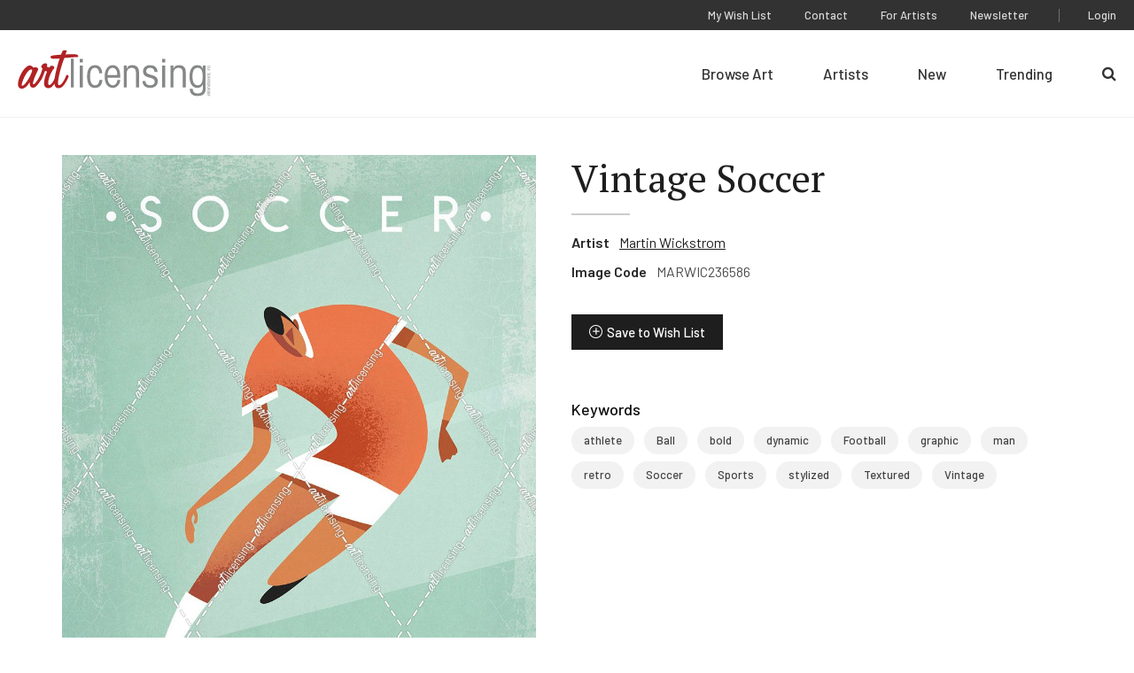

--- FILE ---
content_type: text/html; charset=UTF-8
request_url: https://www.artlicensing.com/browse-artwork/vintage-soccer/
body_size: 6370
content:
	<!DOCTYPE html>
	<html class="no-js" lang="en-US">

		<head>
	
	<meta charset="UTF-8">
	<meta http-equiv="Content-Type" content="text/html; charset=UTF-8">
	<meta http-equiv="X-UA-Compatible" content="IE=edge">
	<meta name="viewport" content="width=device-width, initial-scale=1">

	<link rel="pingback" href="https://www.artlicensing.com/xmlrpc.php">

			<script>window.addEventListener("error", window.__analyticsTrackError = function f(e) {f.q = f.q || []; f.q.push(e);}, true);</script>
		<script async src="https://www.googletagmanager.com/gtag/js?id=UA-84995653-1"></script>
		<script>
			window.dataLayer = window.dataLayer || [];
			function gtag(){dataLayer.push(arguments);}
			gtag('js', new Date());
			gtag("set", {"send_page_view": false});
	
			// Google Analytics
			gtag('config', 'UA-84995653-1');
	
			// GA4
			gtag('config', 'G-LLXS44CV0W');
		</script>
	
	
	<title>Vintage Soccer &#8211; Art Licensing International, Inc.</title>
<meta name='robots' content='max-image-preview:large' />
<style>.grecaptcha-badge{visibility:hidden}</style><link rel='stylesheet' id='wp-block-library-css' href='https://www.artlicensing.com/wp-includes/css/dist/block-library/style.min.css?ver=6.8.3' type='text/css' media='all' />
<link rel='stylesheet' id='plaudit-base/generic-dialog/style-css' href='https://www.artlicensing.com/wp-content/plugins/plaudit-base/dist/blocks/plaudit-base-generic-dialog/style.css?ver=7893de533f8572c0018c' type='text/css' media='all' />
<link rel='stylesheet' id='plaudit-base/generic-dialog-button/style-css' href='https://www.artlicensing.com/wp-content/plugins/plaudit-base/dist/blocks/plaudit-base-generic-dialog-button/style.css?ver=08846abea50cda8d5344' type='text/css' media='all' />
<link rel='stylesheet' id='elasticpress-related-posts-style-css' href='https://www.artlicensing.com/wp-content/plugins/elasticpress/dist/css/related-posts-block-styles.css?ver=6.8.3' type='text/css' media='all' />
<style id='global-styles-inline-css' type='text/css'>
.wp-block-cover{--wp--preset--color--none: transparent;}:root { --wp--style--global--content-size: ;--wp--style--global--wide-size: ; }:where(body) { margin: 0; }.wp-site-blocks > .alignleft { float: left; margin-right: 2em; }.wp-site-blocks > .alignright { float: right; margin-left: 2em; }.wp-site-blocks > .aligncenter { justify-content: center; margin-left: auto; margin-right: auto; }:where(.is-layout-flex){gap: 0.5em;}:where(.is-layout-grid){gap: 0.5em;}.is-layout-flow > .alignleft{float: left;margin-inline-start: 0;margin-inline-end: 2em;}.is-layout-flow > .alignright{float: right;margin-inline-start: 2em;margin-inline-end: 0;}.is-layout-flow > .aligncenter{margin-left: auto !important;margin-right: auto !important;}.is-layout-constrained > .alignleft{float: left;margin-inline-start: 0;margin-inline-end: 2em;}.is-layout-constrained > .alignright{float: right;margin-inline-start: 2em;margin-inline-end: 0;}.is-layout-constrained > .aligncenter{margin-left: auto !important;margin-right: auto !important;}.is-layout-constrained > :where(:not(.alignleft):not(.alignright):not(.alignfull)){max-width: var(--wp--style--global--content-size);margin-left: auto !important;margin-right: auto !important;}.is-layout-constrained > .alignwide{max-width: var(--wp--style--global--wide-size);}body .is-layout-flex{display: flex;}.is-layout-flex{flex-wrap: wrap;align-items: center;}.is-layout-flex > :is(*, div){margin: 0;}body .is-layout-grid{display: grid;}.is-layout-grid > :is(*, div){margin: 0;}.wp-block-cover.has-none-color{color: var(--wp--preset--color--none) !important;}.wp-block-cover.has-none-background-color{background-color: var(--wp--preset--color--none) !important;}.wp-block-cover.has-none-border-color{border-color: var(--wp--preset--color--none) !important;}
:where(.wp-block-post-template.is-layout-flex){gap: 1.25em;}:where(.wp-block-post-template.is-layout-grid){gap: 1.25em;}
:where(.wp-block-columns.is-layout-flex){gap: 2em;}:where(.wp-block-columns.is-layout-grid){gap: 2em;}
:root :where(.wp-block-pullquote){font-size: 1.5em;line-height: 1.6;}
</style>
<link rel='stylesheet' id='ep_general_styles-css' href='https://www.artlicensing.com/wp-content/plugins/elasticpress/dist/css/general-styles.css?ver=66295efe92a630617c00' type='text/css' media='all' />
<link rel='stylesheet' id='elasticpress-facets-css' href='https://www.artlicensing.com/wp-content/plugins/elasticpress/dist/css/facets-styles.css?ver=e96caca972beab457d95' type='text/css' media='all' />
<link rel='stylesheet' id='plaudit-theme.bundle-css' href='https://www.artlicensing.com/wp-content/themes/plaudit-theme-child/assets/target/bundle.css?ver=1763402607' type='text/css' media='all' />
<link rel="canonical" href="https://www.artlicensing.com/browse-artwork/vintage-soccer/" />
<link rel="apple-touch-icon" sizes="144x144" href="/wp-content/uploads/fbrfg/apple-touch-icon.png">
<link rel="icon" type="image/png" sizes="32x32" href="/wp-content/uploads/fbrfg/favicon-32x32.png">
<link rel="icon" type="image/png" sizes="16x16" href="/wp-content/uploads/fbrfg/favicon-16x16.png">
<link rel="manifest" href="/wp-content/uploads/fbrfg/site.webmanifest">
<link rel="mask-icon" href="/wp-content/uploads/fbrfg/safari-pinned-tab.svg" color="#b02425">
<link rel="shortcut icon" href="/wp-content/uploads/fbrfg/favicon.ico">
<meta name="msapplication-TileColor" content="#b02425">
<meta name="msapplication-config" content="/wp-content/uploads/fbrfg/browserconfig.xml">
<meta name="theme-color" content="#b02425"><link rel="icon" href="https://www.artlicensing.com/wp-content/uploads/favicon-226x226.png" sizes="32x32" />
<link rel="icon" href="https://www.artlicensing.com/wp-content/uploads/favicon-226x226.png" sizes="192x192" />
<link rel="apple-touch-icon" href="https://www.artlicensing.com/wp-content/uploads/favicon-226x226.png" />
<meta name="msapplication-TileImage" content="https://www.artlicensing.com/wp-content/uploads/favicon-300x300.png" />
 

	<meta name="description" content="">

		
	<script>(function(d){ d.className = d.className.replace('no-js', 'js') })(document.documentElement)</script>
	<link rel="preconnect" href="https://fonts.googleapis.com">
	<link rel="preconnect" href="https://fonts.gstatic.com" crossorigin>
	<link href="https://fonts.googleapis.com/css2?family=Barlow:ital,wght@0,400;0,500;0,600;1,400&amp;family=PT+Serif:wght@400;700&amp;display=swap" rel="stylesheet">
</head>

		<body
			data-template="base.twig"
			class="wp-singular artwork-template-default single single-artwork postid-6247936 wp-theme-plaudit-theme wp-child-theme-plaudit-theme-child level-1
		">
			<a class="skip-link screen-reader-text" href="#content">Skip to content</a>

							<header class="header">
					<div class="header__inner">
												<div class="header__logoWrap">
							<a class="header__logo" href="https://www.artlicensing.com" rel="home">
								<img src="https://www.artlicensing.com/wp-content/themes/plaudit-theme-child/assets/logo-art-licensing.svg" alt="Art Licensing International, Inc." width="224" height="54">							</a>
						</div>

												<span class="menuTriggerWrap">
							<a id="menuTrigger--open" class="menuTrigger menuTrigger--open" href="#menu" title="Open Menu" tabindex="-1">
																<svg xmlns="http://www.w3.org/2000/svg" viewBox="0 0 35 23.5" width="25">
									<path d="M0 00.0h35v2.7H0v-2.7z"> </path>
									<path d="M0 10.9h35v2.7H0v-2.7z"> </path>
									<path d="M0 20.8h35v2.7H0v-2.7z"> </path>
								</svg>
								<span class="label">Menu</span>
							</a>
							<a id="menuTrigger--close" class="menuTrigger menuTrigger--close" href="#page" title="Close Menu" tabindex="-1">
																<svg xmlns="http://www.w3.org/2000/svg" height="17" viewBox="0 0 27.2 27">
									<path d="M1.9.6l24.7 24.5-1.9 1.9L0 2.5 1.9.6z"> </path>
									<path d="M.3 24.8L25.3 0l1.9 1.9-25 24.8-1.9-1.9z"> </path>
								</svg>
								<span class="label">Close</span>
							</a>
						</span>
						<nav id="menu" class="menu" role="navigation">
							<div class="menu__inner">
																		<ul class="nav nav--primary">
		
					<li class=" menu-item menu-item-type-post_type_archive menu-item-object-artwork menu-item-258 menu-item--vintage-soccer">
				<a href="https://www.artlicensing.com/browse-artwork/"><span>Browse Art</span></a>
							</li>
					<li class=" menu-item menu-item-type-post_type_archive menu-item-object-artist menu-item-255 menu-item--vintage-soccer">
				<a href="https://www.artlicensing.com/artists/"><span>Artists</span></a>
							</li>
					<li class=" menu-item menu-item-type-post_type menu-item-object-page menu-item-45 menu-item--new">
				<a href="https://www.artlicensing.com/new/"><span>New</span></a>
							</li>
					<li class=" menu-item menu-item-type-post_type menu-item-object-page menu-item-46 menu-item--trending">
				<a href="https://www.artlicensing.com/trending/"><span>Trending</span></a>
							</li>
					<li class=" menu-item menu-item-type-custom menu-item-object-custom menu-item-2282996 menu-item--search">
				<a href="/?s"><span>Search</span></a>
							</li>
			</ul>
																<div class="menu__utility">
																				<ul class="nav nav--utility">
		
					<li class=" menu-item menu-item-type-post_type menu-item-object-page menu-item-2282897 menu-item--wish-list">
				<a href="https://www.artlicensing.com/wish-list/"><span>My Wish List</span></a>
							</li>
					<li class=" menu-item menu-item-type-post_type menu-item-object-page menu-item-39 menu-item--contact">
				<a href="https://www.artlicensing.com/contact/"><span>Contact</span></a>
							</li>
					<li class=" menu-item menu-item-type-post_type menu-item-object-page menu-item-42 menu-item--for-artists">
				<a href="https://www.artlicensing.com/for-artists/"><span>For Artists</span></a>
							</li>
					<li class=" menu-item menu-item-type-post_type menu-item-object-page menu-item-10007619 menu-item--ali-newsletter">
				<a href="https://www.artlicensing.com/ali-newsletter/"><span>Newsletter</span></a>
							</li>
			</ul>
																			<ul class="nav nav--account">
		
					<li class=" menu-item menu-item-type-post_type menu-item-object-page menu-item-2283003 menu-item--login">
				<a href="https://www.artlicensing.com/login/"><span>Login</span></a>
							</li>
			</ul>
								</div>
							</div>
						</nav>

												<a class="pageOverlay" href="#content" title="Close" tabindex="-1"></a>
					</div>
				</header>
			
			<main id="content" role="main" class="content">
					<div class="artworkMain">
		<a href="https://d3kmd426e0tkz2.cloudfront.net/[base64]" class="artworkMain__imageWrap artworkMain__imageWrap--desktop">
	<img class="artworkMain__image"
		src="https://d3kmd426e0tkz2.cloudfront.net/[base64]"
		alt="Vintage Soccer"
		decoding="async"
		loading="lazy"
	/>
	<img class="protectedImage" src="https://www.artlicensing.com/wp-content/themes/plaudit-theme-child/assets/graphics/image.gif" /></a>		<div class="artworkMain__content">
			<div class="artworkMain__header">
	
			<h1 class="artworkMain__heading">Vintage Soccer</h1>
	</div>


			<dl class="artworkMain__meta">
				<dt class="artworkMain__label">Artist</dt>
								<dd class="artworkMain__value"><a href="https://www.artlicensing.com/artists/martin-wickstrom/">Martin Wickstrom</a></dd>
				<dt class="artworkMain__label">Image Code</dt>
				<dd class="artworkMain__value">MARWIC236586</dd>
			</dl>
			
        <button class="wishlistToggle wishlistToggle--hasText" title="Save to Wish List" data-item-id="6247936" data-login-url="https://www.artlicensing.com/login/"
        >Save to Wish List</button>
			<a href="https://d3kmd426e0tkz2.cloudfront.net/[base64]" class="artworkMain__imageWrap artworkMain__imageWrap--mobile">
	<img class="artworkMain__image"
		src="https://d3kmd426e0tkz2.cloudfront.net/[base64]"
		alt="Vintage Soccer"
		decoding="async"
		loading="lazy"
	/>
	<img class="protectedImage" src="https://www.artlicensing.com/wp-content/themes/plaudit-theme-child/assets/graphics/image.gif" /></a>			<nav class="keywords">
	<h2 class="keywords__heading">Keywords</h2>
	<ul class="keywords__list">
					<li class="keywords__item"><a href="https://www.artlicensing.com/browse-artwork/?main_search=athlete">athlete</a></li>
					<li class="keywords__item"><a href="https://www.artlicensing.com/browse-artwork/?main_search=Ball">Ball</a></li>
					<li class="keywords__item"><a href="https://www.artlicensing.com/browse-artwork/?main_search=bold">bold</a></li>
					<li class="keywords__item"><a href="https://www.artlicensing.com/browse-artwork/?main_search=dynamic">dynamic</a></li>
					<li class="keywords__item"><a href="https://www.artlicensing.com/browse-artwork/?main_search=Football">Football</a></li>
					<li class="keywords__item"><a href="https://www.artlicensing.com/browse-artwork/?main_search=graphic">graphic</a></li>
					<li class="keywords__item"><a href="https://www.artlicensing.com/browse-artwork/?main_search=man">man</a></li>
					<li class="keywords__item"><a href="https://www.artlicensing.com/browse-artwork/?main_search=retro">retro</a></li>
					<li class="keywords__item"><a href="https://www.artlicensing.com/browse-artwork/?main_search=Soccer">Soccer</a></li>
					<li class="keywords__item"><a href="https://www.artlicensing.com/browse-artwork/?main_search=Sports">Sports</a></li>
					<li class="keywords__item"><a href="https://www.artlicensing.com/browse-artwork/?main_search=stylized">stylized</a></li>
					<li class="keywords__item"><a href="https://www.artlicensing.com/browse-artwork/?main_search=Textured">Textured</a></li>
					<li class="keywords__item"><a href="https://www.artlicensing.com/browse-artwork/?main_search=Vintage">Vintage</a></li>
			</ul>
</nav>
		</div>
	</div>
	<aside class="moreFromThisArtist" data-background="gray">
	<div class="moreFromThisArtist__inner">
				<div class="moreFromThisArtist__header">
			<h2 class="moreFromThisArtist__heading">More From This Artist</h2>
			<a class="moreFromThisArtist__learnMore arrowLink" href="https://www.artlicensing.com/artists/martin-wickstrom/">View Artist Page</a>
		</div>
		<div class="moreFromThisArtist__grid">
							<div class="artworkCard" data-read-only="false">
    <a class="artworkCard__fullLink" href="https://www.artlicensing.com/browse-artwork/san-diego-surfing/"></a>
    <div class="artworkCard__imageWrap" data-images="1">
                                <img class="artworkCard__image"
                 src="https://d3kmd426e0tkz2.cloudfront.net/[base64]"
                 alt="San Diego Surfing"
                 decoding="async"
                 loading="lazy"
            />
            </div>
    <div class="artworkCard__header">
        <h3 class="artworkCard__heading">MARWIC292065</h3>
                    
        <button class="wishlistToggle wishlistToggle--iconOnly" title="Save to Wish List" data-item-id="6304119" data-login-url="https://www.artlicensing.com/login/"
        >Save to Wish List</button>
            </div>
</div>
							<div class="artworkCard" data-read-only="false">
    <a class="artworkCard__fullLink" href="https://www.artlicensing.com/browse-artwork/new-zealand-8/"></a>
    <div class="artworkCard__imageWrap" data-images="1">
                                <img class="artworkCard__image"
                 src="https://d3kmd426e0tkz2.cloudfront.net/[base64]"
                 alt="New Zealand"
                 decoding="async"
                 loading="lazy"
            />
            </div>
    <div class="artworkCard__header">
        <h3 class="artworkCard__heading">MARWIC240366</h3>
                    
        <button class="wishlistToggle wishlistToggle--iconOnly" title="Save to Wish List" data-item-id="6251868" data-login-url="https://www.artlicensing.com/login/"
        >Save to Wish List</button>
            </div>
</div>
							<div class="artworkCard" data-read-only="false">
    <a class="artworkCard__fullLink" href="https://www.artlicensing.com/browse-artwork/jackson-6/"></a>
    <div class="artworkCard__imageWrap" data-images="1">
                                <img class="artworkCard__image"
                 src="https://d3kmd426e0tkz2.cloudfront.net/[base64]"
                 alt="Jackson"
                 decoding="async"
                 loading="lazy"
            />
            </div>
    <div class="artworkCard__header">
        <h3 class="artworkCard__heading">MARWIC232007</h3>
                    
        <button class="wishlistToggle wishlistToggle--iconOnly" title="Save to Wish List" data-item-id="6243258" data-login-url="https://www.artlicensing.com/login/"
        >Save to Wish List</button>
            </div>
</div>
							<div class="artworkCard" data-read-only="false">
    <a class="artworkCard__fullLink" href="https://www.artlicensing.com/browse-artwork/greece-4/"></a>
    <div class="artworkCard__imageWrap" data-images="1">
                                <img class="artworkCard__image"
                 src="https://d3kmd426e0tkz2.cloudfront.net/[base64]"
                 alt="Greece"
                 decoding="async"
                 loading="lazy"
            />
            </div>
    <div class="artworkCard__header">
        <h3 class="artworkCard__heading">MARWIC229295</h3>
                    
        <button class="wishlistToggle wishlistToggle--iconOnly" title="Save to Wish List" data-item-id="6240515" data-login-url="https://www.artlicensing.com/login/"
        >Save to Wish List</button>
            </div>
</div>
							<div class="artworkCard" data-read-only="false">
    <a class="artworkCard__fullLink" href="https://www.artlicensing.com/browse-artwork/yosemite-national-park/"></a>
    <div class="artworkCard__imageWrap" data-images="1">
                                <img class="artworkCard__image"
                 src="https://d3kmd426e0tkz2.cloudfront.net/[base64]"
                 alt="Yosemite National Park"
                 decoding="async"
                 loading="lazy"
            />
            </div>
    <div class="artworkCard__header">
        <h3 class="artworkCard__heading">MARWIC236468</h3>
                    
        <button class="wishlistToggle wishlistToggle--iconOnly" title="Save to Wish List" data-item-id="6247809" data-login-url="https://www.artlicensing.com/login/"
        >Save to Wish List</button>
            </div>
</div>
					</div>
	</div>
</aside>

									<article class="post-type-artwork " id="post-6247936">
											</article>
							</main>

							<div style="display: none; visibility: hidden;">
					<div class="customLogin customLogin--inline customLogin--loggedOut">
            <div class="customLogin__form">
            <form name="loginform" id="loginform" action="https://www.artlicensing.com/wp-login.php" method="post"><p class="login-username">
				<label for="user_login">Username or Email Address</label>
				<input type="text" name="log" id="user_login" autocomplete="username" class="input" value="" size="20" />
			</p><p class="login-password">
				<label for="user_pass">Password</label>
				<input type="password" name="pwd" id="user_pass" autocomplete="current-password" spellcheck="false" class="input" value="" size="20" />
			</p><a href="/wp-login.php?action=lostpassword">Forgot Password?</a><p class="login-remember"><label><input name="rememberme" type="checkbox" id="rememberme" value="forever" checked="checked" /> Remember Me</label></p><p class="login-submit">
				<input type="submit" name="wp-submit" id="wp-submit" class="button button-primary" value="Log In" />
				<input type="hidden" name="redirect_to" value="https://www.artlicensing.com" />
			</p><input type="hidden" name="members_redirect_to" value="1" /><div class="status"></div><input type="hidden" id="security" name="security" value="b2dc8f0bf6" /><input type="hidden" name="_wp_http_referer" value="/browse-artwork/vintage-soccer/" /></form>                
                                        <p class="reCaptchaMessage"><small>This site is protected by reCAPTCHA and the Google <a rel="noreferrer noopener" href="https://policies.google.com/privacy" target="_blank">Privacy Policy</a> and <a rel="noreferrer noopener" href="https://policies.google.com/terms" target="_blank">Terms of Service</a> apply.</small></p>
                    </div>
        <div class="customLogin__register">
            <h2 class="customLogin__heading">Not a Member Yet?</h2>
            <p>Registration is quick and easy. To get started click the button below to start the process.</p>
            <a class="btn" href="https://www.artlicensing.com/register/"><span>Register Now</span></a>
        </div>
    </div>				</div>
			
				<footer class="footer">
		<div class="footer__inner">
			<div class="footer__first">
					<ul class="footer__left">
		
					<li class=" menu-item menu-item-type-post_type menu-item-object-page menu-item-65 menu-item--sign-up-for-our-newsletter">
				<a href="https://www.artlicensing.com/sign-up-for-our-newsletter/"><span>Customer Newsletter Sign-up</span></a>
							</li>
					<li class=" menu-item menu-item-type-post_type menu-item-object-page menu-item-64 menu-item--about-us">
				<a href="https://www.artlicensing.com/about-us/"><span>About Us</span></a>
							</li>
			</ul>
					<ul class="footer__social">
		
					<li class=" menu-item menu-item-type-custom menu-item-object-custom menu-item-60 menu-item--facebook">
				<a target="_blank" href="https://www.facebook.com/artlicensinginternational"><span>Facebook</span></a>
							</li>
					<li class=" menu-item menu-item-type-custom menu-item-object-custom menu-item-61 menu-item--instagram">
				<a target="_blank" href="https://www.instagram.com/art_licensing/"><span>Instagram</span></a>
							</li>
					<li class=" menu-item menu-item-type-custom menu-item-object-custom menu-item-62 menu-item--linkedin">
				<a target="_blank" href="https://www.linkedin.com/company/art-licensing-international/"><span>LinkedIn</span></a>
							</li>
			</ul>
			</div>
			<div class="footer__second">
				<div class="footer__copyright">
					<div>&#169;Copyright 2025 Art Licensing</div>
					<a href="https://www.plaudit.com/" target="_blank">Web Design by Plaudit Design</a>
				</div>
					<ul class="footer__right">
		
					<li class=" menu-item menu-item-type-post_type menu-item-object-page menu-item-66 menu-item--sitemap">
				<a href="https://www.artlicensing.com/sitemap/"><span>Sitemap</span></a>
							</li>
					<li class=" menu-item menu-item-type-post_type menu-item-object-page menu-item-privacy-policy menu-item-71 menu-item--privacy-policy">
				<a href="https://www.artlicensing.com/privacy-policy/"><span>Privacy Policy</span></a>
							</li>
					<li class=" menu-item menu-item-type-post_type menu-item-object-page menu-item-2283015 menu-item--terms-of-use">
				<a href="https://www.artlicensing.com/terms-of-use/"><span>Terms of Use</span></a>
							</li>
			</ul>
			</div>
		</div>
	</footer>

<script type="speculationrules">
{"prefetch":[{"source":"document","where":{"and":[{"href_matches":"\/*"},{"not":{"href_matches":["\/wp-*.php","\/wp-admin\/*","\/wp-content\/uploads\/*","\/wp-content\/*","\/wp-content\/plugins\/*","\/wp-content\/themes\/plaudit-theme-child\/*","\/wp-content\/themes\/plaudit-theme\/*","\/*\\?(.+)"]}},{"not":{"selector_matches":"a[rel~=\"nofollow\"]"}},{"not":{"selector_matches":".no-prefetch, .no-prefetch a"}}]},"eagerness":"conservative"}]}
</script>
<script type="text/javascript" id="plaudit/analytics-integrations/integration-js-extra">
/* <![CDATA[ */
var analyticsIntegrationConfig = {"mechanism":"native"};
/* ]]> */
</script>
<script type="text/javascript" src="https://www.artlicensing.com/wp-content/plugins/plaudit-analytics-integrations/dist/site/analytics-integration.js?ver=b6a4afde9f6f08f91458" id="plaudit/analytics-integrations/integration-js" defer="defer" data-wp-strategy="defer"></script>
<script type="text/javascript" id="gforms_recaptcha_recaptcha-js-extra">
/* <![CDATA[ */
var gforms_recaptcha_recaptcha_strings = {"nonce":"c3994d53db","disconnect":"Disconnecting","change_connection_type":"Resetting","spinner":"https:\/\/www.artlicensing.com\/wp-content\/plugins\/gravityforms\/images\/spinner.svg","connection_type":"classic","disable_badge":"1","change_connection_type_title":"Change Connection Type","change_connection_type_message":"Changing the connection type will delete your current settings.  Do you want to proceed?","disconnect_title":"Disconnect","disconnect_message":"Disconnecting from reCAPTCHA will delete your current settings.  Do you want to proceed?","site_key":"6LcQz4EdAAAAAE-L4rZq31BjdnbMecqPXptwairL"};
/* ]]> */
</script>
<script type="text/javascript" src="https://www.google.com/recaptcha/api.js?render=6LcQz4EdAAAAAE-L4rZq31BjdnbMecqPXptwairL&amp;ver=1.9.0" id="gforms_recaptcha_recaptcha-js" defer="defer" data-wp-strategy="defer"></script>
<script type="text/javascript" src="https://www.artlicensing.com/wp-content/plugins/gravityformsrecaptcha/js/frontend.min.js?ver=1.9.0" id="gforms_recaptcha_frontend-js" defer="defer" data-wp-strategy="defer"></script>
<script type="text/javascript" id="plaudit-theme.bundle-js-extra">
/* <![CDATA[ */
var NonceHolder = {"nonce":"2272f2653e","apiRoot":"https:\/\/www.artlicensing.com\/wp-json\/","loadingMessage":"Sending user info, please wait...","ajaxLoginUrl":"https:\/\/www.artlicensing.com\/wp-admin\/admin-ajax.php"};
/* ]]> */
</script>
<script type="text/javascript" src="https://www.artlicensing.com/wp-content/themes/plaudit-theme-child/assets/target/bundle.js?ver=1756934768" id="plaudit-theme.bundle-js"></script>

		</body>
	</html>

<!--
Performance optimized by W3 Total Cache. Learn more: https://www.boldgrid.com/w3-total-cache/

Object Caching 185/292 objects using Memcached
Page Caching using Disk 

Served from: www.artlicensing.com @ 2025-11-18 10:58:44 by W3 Total Cache
-->

--- FILE ---
content_type: text/html; charset=utf-8
request_url: https://www.google.com/recaptcha/api2/anchor?ar=1&k=6LcQz4EdAAAAAE-L4rZq31BjdnbMecqPXptwairL&co=aHR0cHM6Ly93d3cuYXJ0bGljZW5zaW5nLmNvbTo0NDM.&hl=en&v=TkacYOdEJbdB_JjX802TMer9&size=invisible&anchor-ms=20000&execute-ms=15000&cb=p5hhjllz8pe7
body_size: 45056
content:
<!DOCTYPE HTML><html dir="ltr" lang="en"><head><meta http-equiv="Content-Type" content="text/html; charset=UTF-8">
<meta http-equiv="X-UA-Compatible" content="IE=edge">
<title>reCAPTCHA</title>
<style type="text/css">
/* cyrillic-ext */
@font-face {
  font-family: 'Roboto';
  font-style: normal;
  font-weight: 400;
  src: url(//fonts.gstatic.com/s/roboto/v18/KFOmCnqEu92Fr1Mu72xKKTU1Kvnz.woff2) format('woff2');
  unicode-range: U+0460-052F, U+1C80-1C8A, U+20B4, U+2DE0-2DFF, U+A640-A69F, U+FE2E-FE2F;
}
/* cyrillic */
@font-face {
  font-family: 'Roboto';
  font-style: normal;
  font-weight: 400;
  src: url(//fonts.gstatic.com/s/roboto/v18/KFOmCnqEu92Fr1Mu5mxKKTU1Kvnz.woff2) format('woff2');
  unicode-range: U+0301, U+0400-045F, U+0490-0491, U+04B0-04B1, U+2116;
}
/* greek-ext */
@font-face {
  font-family: 'Roboto';
  font-style: normal;
  font-weight: 400;
  src: url(//fonts.gstatic.com/s/roboto/v18/KFOmCnqEu92Fr1Mu7mxKKTU1Kvnz.woff2) format('woff2');
  unicode-range: U+1F00-1FFF;
}
/* greek */
@font-face {
  font-family: 'Roboto';
  font-style: normal;
  font-weight: 400;
  src: url(//fonts.gstatic.com/s/roboto/v18/KFOmCnqEu92Fr1Mu4WxKKTU1Kvnz.woff2) format('woff2');
  unicode-range: U+0370-0377, U+037A-037F, U+0384-038A, U+038C, U+038E-03A1, U+03A3-03FF;
}
/* vietnamese */
@font-face {
  font-family: 'Roboto';
  font-style: normal;
  font-weight: 400;
  src: url(//fonts.gstatic.com/s/roboto/v18/KFOmCnqEu92Fr1Mu7WxKKTU1Kvnz.woff2) format('woff2');
  unicode-range: U+0102-0103, U+0110-0111, U+0128-0129, U+0168-0169, U+01A0-01A1, U+01AF-01B0, U+0300-0301, U+0303-0304, U+0308-0309, U+0323, U+0329, U+1EA0-1EF9, U+20AB;
}
/* latin-ext */
@font-face {
  font-family: 'Roboto';
  font-style: normal;
  font-weight: 400;
  src: url(//fonts.gstatic.com/s/roboto/v18/KFOmCnqEu92Fr1Mu7GxKKTU1Kvnz.woff2) format('woff2');
  unicode-range: U+0100-02BA, U+02BD-02C5, U+02C7-02CC, U+02CE-02D7, U+02DD-02FF, U+0304, U+0308, U+0329, U+1D00-1DBF, U+1E00-1E9F, U+1EF2-1EFF, U+2020, U+20A0-20AB, U+20AD-20C0, U+2113, U+2C60-2C7F, U+A720-A7FF;
}
/* latin */
@font-face {
  font-family: 'Roboto';
  font-style: normal;
  font-weight: 400;
  src: url(//fonts.gstatic.com/s/roboto/v18/KFOmCnqEu92Fr1Mu4mxKKTU1Kg.woff2) format('woff2');
  unicode-range: U+0000-00FF, U+0131, U+0152-0153, U+02BB-02BC, U+02C6, U+02DA, U+02DC, U+0304, U+0308, U+0329, U+2000-206F, U+20AC, U+2122, U+2191, U+2193, U+2212, U+2215, U+FEFF, U+FFFD;
}
/* cyrillic-ext */
@font-face {
  font-family: 'Roboto';
  font-style: normal;
  font-weight: 500;
  src: url(//fonts.gstatic.com/s/roboto/v18/KFOlCnqEu92Fr1MmEU9fCRc4AMP6lbBP.woff2) format('woff2');
  unicode-range: U+0460-052F, U+1C80-1C8A, U+20B4, U+2DE0-2DFF, U+A640-A69F, U+FE2E-FE2F;
}
/* cyrillic */
@font-face {
  font-family: 'Roboto';
  font-style: normal;
  font-weight: 500;
  src: url(//fonts.gstatic.com/s/roboto/v18/KFOlCnqEu92Fr1MmEU9fABc4AMP6lbBP.woff2) format('woff2');
  unicode-range: U+0301, U+0400-045F, U+0490-0491, U+04B0-04B1, U+2116;
}
/* greek-ext */
@font-face {
  font-family: 'Roboto';
  font-style: normal;
  font-weight: 500;
  src: url(//fonts.gstatic.com/s/roboto/v18/KFOlCnqEu92Fr1MmEU9fCBc4AMP6lbBP.woff2) format('woff2');
  unicode-range: U+1F00-1FFF;
}
/* greek */
@font-face {
  font-family: 'Roboto';
  font-style: normal;
  font-weight: 500;
  src: url(//fonts.gstatic.com/s/roboto/v18/KFOlCnqEu92Fr1MmEU9fBxc4AMP6lbBP.woff2) format('woff2');
  unicode-range: U+0370-0377, U+037A-037F, U+0384-038A, U+038C, U+038E-03A1, U+03A3-03FF;
}
/* vietnamese */
@font-face {
  font-family: 'Roboto';
  font-style: normal;
  font-weight: 500;
  src: url(//fonts.gstatic.com/s/roboto/v18/KFOlCnqEu92Fr1MmEU9fCxc4AMP6lbBP.woff2) format('woff2');
  unicode-range: U+0102-0103, U+0110-0111, U+0128-0129, U+0168-0169, U+01A0-01A1, U+01AF-01B0, U+0300-0301, U+0303-0304, U+0308-0309, U+0323, U+0329, U+1EA0-1EF9, U+20AB;
}
/* latin-ext */
@font-face {
  font-family: 'Roboto';
  font-style: normal;
  font-weight: 500;
  src: url(//fonts.gstatic.com/s/roboto/v18/KFOlCnqEu92Fr1MmEU9fChc4AMP6lbBP.woff2) format('woff2');
  unicode-range: U+0100-02BA, U+02BD-02C5, U+02C7-02CC, U+02CE-02D7, U+02DD-02FF, U+0304, U+0308, U+0329, U+1D00-1DBF, U+1E00-1E9F, U+1EF2-1EFF, U+2020, U+20A0-20AB, U+20AD-20C0, U+2113, U+2C60-2C7F, U+A720-A7FF;
}
/* latin */
@font-face {
  font-family: 'Roboto';
  font-style: normal;
  font-weight: 500;
  src: url(//fonts.gstatic.com/s/roboto/v18/KFOlCnqEu92Fr1MmEU9fBBc4AMP6lQ.woff2) format('woff2');
  unicode-range: U+0000-00FF, U+0131, U+0152-0153, U+02BB-02BC, U+02C6, U+02DA, U+02DC, U+0304, U+0308, U+0329, U+2000-206F, U+20AC, U+2122, U+2191, U+2193, U+2212, U+2215, U+FEFF, U+FFFD;
}
/* cyrillic-ext */
@font-face {
  font-family: 'Roboto';
  font-style: normal;
  font-weight: 900;
  src: url(//fonts.gstatic.com/s/roboto/v18/KFOlCnqEu92Fr1MmYUtfCRc4AMP6lbBP.woff2) format('woff2');
  unicode-range: U+0460-052F, U+1C80-1C8A, U+20B4, U+2DE0-2DFF, U+A640-A69F, U+FE2E-FE2F;
}
/* cyrillic */
@font-face {
  font-family: 'Roboto';
  font-style: normal;
  font-weight: 900;
  src: url(//fonts.gstatic.com/s/roboto/v18/KFOlCnqEu92Fr1MmYUtfABc4AMP6lbBP.woff2) format('woff2');
  unicode-range: U+0301, U+0400-045F, U+0490-0491, U+04B0-04B1, U+2116;
}
/* greek-ext */
@font-face {
  font-family: 'Roboto';
  font-style: normal;
  font-weight: 900;
  src: url(//fonts.gstatic.com/s/roboto/v18/KFOlCnqEu92Fr1MmYUtfCBc4AMP6lbBP.woff2) format('woff2');
  unicode-range: U+1F00-1FFF;
}
/* greek */
@font-face {
  font-family: 'Roboto';
  font-style: normal;
  font-weight: 900;
  src: url(//fonts.gstatic.com/s/roboto/v18/KFOlCnqEu92Fr1MmYUtfBxc4AMP6lbBP.woff2) format('woff2');
  unicode-range: U+0370-0377, U+037A-037F, U+0384-038A, U+038C, U+038E-03A1, U+03A3-03FF;
}
/* vietnamese */
@font-face {
  font-family: 'Roboto';
  font-style: normal;
  font-weight: 900;
  src: url(//fonts.gstatic.com/s/roboto/v18/KFOlCnqEu92Fr1MmYUtfCxc4AMP6lbBP.woff2) format('woff2');
  unicode-range: U+0102-0103, U+0110-0111, U+0128-0129, U+0168-0169, U+01A0-01A1, U+01AF-01B0, U+0300-0301, U+0303-0304, U+0308-0309, U+0323, U+0329, U+1EA0-1EF9, U+20AB;
}
/* latin-ext */
@font-face {
  font-family: 'Roboto';
  font-style: normal;
  font-weight: 900;
  src: url(//fonts.gstatic.com/s/roboto/v18/KFOlCnqEu92Fr1MmYUtfChc4AMP6lbBP.woff2) format('woff2');
  unicode-range: U+0100-02BA, U+02BD-02C5, U+02C7-02CC, U+02CE-02D7, U+02DD-02FF, U+0304, U+0308, U+0329, U+1D00-1DBF, U+1E00-1E9F, U+1EF2-1EFF, U+2020, U+20A0-20AB, U+20AD-20C0, U+2113, U+2C60-2C7F, U+A720-A7FF;
}
/* latin */
@font-face {
  font-family: 'Roboto';
  font-style: normal;
  font-weight: 900;
  src: url(//fonts.gstatic.com/s/roboto/v18/KFOlCnqEu92Fr1MmYUtfBBc4AMP6lQ.woff2) format('woff2');
  unicode-range: U+0000-00FF, U+0131, U+0152-0153, U+02BB-02BC, U+02C6, U+02DA, U+02DC, U+0304, U+0308, U+0329, U+2000-206F, U+20AC, U+2122, U+2191, U+2193, U+2212, U+2215, U+FEFF, U+FFFD;
}

</style>
<link rel="stylesheet" type="text/css" href="https://www.gstatic.com/recaptcha/releases/TkacYOdEJbdB_JjX802TMer9/styles__ltr.css">
<script nonce="GF9RXDM_TcnJKgfuBDTiHA" type="text/javascript">window['__recaptcha_api'] = 'https://www.google.com/recaptcha/api2/';</script>
<script type="text/javascript" src="https://www.gstatic.com/recaptcha/releases/TkacYOdEJbdB_JjX802TMer9/recaptcha__en.js" nonce="GF9RXDM_TcnJKgfuBDTiHA">
      
    </script></head>
<body><div id="rc-anchor-alert" class="rc-anchor-alert"></div>
<input type="hidden" id="recaptcha-token" value="[base64]">
<script type="text/javascript" nonce="GF9RXDM_TcnJKgfuBDTiHA">
      recaptcha.anchor.Main.init("[\x22ainput\x22,[\x22bgdata\x22,\x22\x22,\[base64]/[base64]/[base64]/[base64]/[base64]/[base64]/[base64]/[base64]/[base64]/[base64]/[base64]\x22,\[base64]\\u003d\x22,\x22w7nCkVTClEbDlsOSw7cJVcK3VMKAAm3CkQYRw5HCm8Oowr5jw6vDr8K6woDDvnUANcOAwprClcKow51HccO4U0DCssO+IxzDr8KWf8KwWUdwfkdAw54Dc3pUaMOjfsK/w5/ChMKVw5YGT8KLQcKaOSJfGcKMw4zDuVPDq0HCvn/ChGpgEsKwZsOew6VJw40pwrhrICnCvsKaaQfDoMKAasKuw7t1w7htC8Kew4HCvsOqwozDigHDrMK2w5LCscK9cn/CuE0dasODwq7DoMKvwpB/[base64]/DulHCscKuwqY6w712LsOkw5AsUGMmUydPw5QyXyPDjHAKw5bDoMKHbXIxYsKCLcK+GgNFwrTCqV97VBliD8KVwrnDuCo0wqJDw6p7FGnDokjCvcKqCsK+wpTDusOzwofDlcOOJgHCusKLTSrCjcOXwoNcwoTDs8KtwoJwc8OHwp1Awr06wp3DnEUdw7JmfsO/wpgFBsOrw6DCocOXw7IpwqjDpsOzQMKUw75swr3CtQgpPcOVw7UMw73CpnDCt3nDpQs4wqtfX2bCinrDjgYOwrLDusO1dgpaw6BaJn7CmcOxw4rCoTXDuDfDhSPCrsOlwq5lw6Acw5rCvmjCqcK3eMKDw5EoTG1Aw6k/wqBed25LbcKiw5RCwqzDrBUnwpDCr3DChVzChEV7woXCgcKAw6nCpj08wpRsw5dvCsONwoHCt8OCwpTCgsKIbE0jwq3CosK4QzfDksOvw7Udw77DqMK+w7VWfkXDhsKRMy/CjMKQwr51XQhfw4BIIMO3w5LCrcOMD2QywooBdcODwqN9Nhxew7ZqeVPDosKDZRHDlkkAbcObwoXCgsOjw43DhcOpw718w5zDpcKowpxGw7vDocOjwrzCq8OxVi05w5jCgMOOw5vDmSweABlgw7LDk8OKFFHDgGHDsMOJcWfCrcOkcsKGwqvDtcOBw5/CksKbwoNjw4MewrlAw4zDnEPCiWDDnV7DrcKZw67DmTB1wphTd8KzBsK4BcO6wr3Co8K5ecKHwoVrO0N6OcKzDsOMw6wLwrJrY8K1wpoVbCVgw7prVsKIwrcuw5XDjVF/[base64]/wrxIEcO7MsKdw4bDhiNaw4HDjlt0w4vCgMKdwoDDrcOkwoPDnmvDpyhFw47DjTnCi8K4DnA3w6/DgsK+DF7Ck8Kjw7UWOXTDu2HCvsKMw7HCmzUKwoXCjzHCt8OEw4EMwrE3w5fDixsOJ8Krw53DuV0JSsOsasKpAj7Dp8KaSjTCr8Kew5sDwrE4CynCmsONwoYJcsOKwr0Pa8O9e8OtbcK2AC1Sw70wwrd/w7bDpE/DjBfCmcOvwrbDtcKVasKPw7zDpSHDocOwacOvTGMePRkwIsK3wrjChCwpw5jCigrCvSnDnylZwoHDg8KkwrJWPH0Iw4/ClFvDjsKpOR8bw6VoSsKzw4AewoJRw4PDkmTDrldWw7BgwokDwpXCnMO7wqPCkcOdw4gZN8ORw6XCkz/CmcOUaV/[base64]/DjVtLwq7DgmbDnHXDhsKJS3clw6DCmQPCiDvDpcKsw5HCrsKzw7QpwrtNHRjDpVpLw4DCjsKVV8Kmwo/ClsKPwqkuKsOiJsKIwoNow6cJeDcnZhfDuMO7w7vDli/CtE7Dt2HDu2oPflE2eCnCi8KJU1MOw6XCqMKOwqhbDsONwpR7YwbCgHsAw7nCkMOrw77DimotSDnCtVtiwpkDEcOCwrfCsAfDu8O6w5Qvwp85w6Bvw78gwrvDkMOsw5PCmMOuFcKCw5hJw6TCmC4sYMOVOMKjw4TDqMK9wrvDlMKjdsK5w5vChRFgwpZNwrJZVz/DvXjDmjNfVBggw65yZ8OSIsKqw5poAsKjIMO9XCgrw6/CscKPw5HDpl3DgjrDsEhzw4V8wqEYwo7CoSRewp3CsCwdLMKzwoZAwr7CgMK2w4Q/wqwjPMKtQ3rCnm5SJMKXLCd4wq/CosOgeMOkMnxwwq1YfcKKD8KWw6xJw7HCpsOAcSwdw6sbw7bCiSbCosOQWcOMMD/Dr8ObwoR1w6QDw5zDlWfDg29Nw74FbA7CgCECMMOnwqzDmXQ5w7bDlMO/[base64]/w79gw63CtWNmw7AzXz3Cq8KbwqN2w5zCvcOOfls5woTCvMOZwq18dcKlw5ZOw6fCu8OLwpQBwodkw4TCisOBLRLDoRvDs8OCZ0J2wrFNKi7DlMKFMMK7w6cnw5dlw4PDl8Kew4lkwo3CosOkw4fCj0xeayjCn8OQwpvDnFF8w7ZywrfDk3Niwq/Ch3jDj8KVw4VNw5vDlcO+wp0BI8OcGcOnw5PDhMKJwqo2d0ANwotAw4vCmHnCgjY2HiIWOS/[base64]/DsCg3wqfCjnHCn8KewogdWBTDn8OKwq3CnMKkwqcbwqTDpQ0wfWbDnErCq1AkMkjDoScjwp7CqhBOM8O0GzhlRcKEwovDosOOw6/Chm8sXMKgKcKQIcOWw7M3NMK2LMKSwojDthXChcO8wolGwpnCjSM7M33ChcO/w5phXEkMw5w7w50rV8KwwoHCjDkKwqc1bQrDvMKowq9/[base64]/DqcKPwp5nBsOvdsO9w6/CsDVSDcKuw4rDlMKcw4QywpDDg3wfUMKyIH8pFsKaw5s/MsK9XsKNWAfCiG97ZMK+dgfCh8OWTT3Dt8ODw6vDtcOXDMO0wrHClGHCoMOawqbDhzHDrhHCssOgBcOEw6UdZEwKwq8SFT4mw7/[base64]/WRbDv8OVw7zDkMOmwoDCpsKMw6gCCcKHwr7DncOSWlDCpsKtXcOcw7Vfwr/CjcORwrEiFMKsWsKrwpBTwr7CpsKjOXPDlsKtwqXDqEtRw5QXBcKnwpJXcU3Dm8KsIE5qw4rCv3w9wqzDvFHDig/DiBfDrXp0wrzCuMKEwp3Cv8O0wp0Ce8O0XsONR8KyL2/[base64]/DpcK3ZTBZGB/Cn8KNwrg3wqcPBMKUWcOywpDCtMOOTH1vwoVtTMOsBcKKw7LCvGt/CsKswoVPJB5FLMO6w53CpEvDoMOKw7/DhMKQw6vCr8KKN8KAbx8qVWbCocKtw58bE8OAwrfCg3/Cn8KZw7XDisKswrbDrsKAw6jCs8K+wqIew5BhwpfCmcKdZVjDoMKBNx52w5AUITYTwqrDu2HDiVHDgcOHwpQqH07CmRREw6/CrFLDgsKnRMK5XMKOIRvClMKGS1TCmV4sFMK0UMO6wqMlw65pCwJYwrpOw7cRbcOmEsKkwokmB8OVw4XDosKJIgpmw4xAw4HDgi9xw7fDscKKEWzDsMKyw45jO8KoT8Okwr3DscOvXcOqSxwKwqQ6GcKQIsKKw5fChh88woswECBJw7jDtsK7A8Kkwr48w6DCtMOqwr/[base64]/[base64]/wqYQJ8KRbcOEwrIDw7oOw7BYwq5NekDDiBLCnS3DgEF7wovDmcKtQcKcw7HDgMKIwqDDksOFwoLDjcKcwqDDtcOKMWBSaWpVwqTCnDZac8OHFMO6N8KRwr0AwrrDhQRZwrcWw5gMwrhWS1Bzw5gCWVwLOsK6eMOfJDc9w4TDscOGw6jDpjw6XsOpVhrCgMObGcKZcV/CjsOXwpkOGMOPS8KIw5IMasO2V8KPw7Z0w78awrbDtcOIwqHClxHDmcKiw5d8CMKcEsKsYcKbHE/Dt8OaEDNvchQiwpFpwqvDkMKmwqkSw6bCs0Isw77DoMKOwpnClMOTwrDCgsKmBsKCCcOpaGE7DcKBNMKGUcKDw7shw7BuTTt0L8Kbw4ptXsOrw6HDj8OQw5ZeDBPCqcKWFsOpwp/[base64]/CtsOPc1ohw7Ayw7bClHXDt23DiMKtw5UGJVPDsl/DgMKoYMOeZcOsT8OdahjDh2VfwpdfYcOyHRx4ZzNHwpPCv8KhEW/DmsOWw4rDjcOQAEgqaCvDo8OrY8OUWCUcNW1YwpXCpDZ2w7bDjsOUGRQUw5DCtsOpwox2w5cbw6fCi0dlw44EFRJqwrbDvsKhwqHCt2vDlztPc8KcAMOpw5bDisK3w74oQiV/Y14IS8OeQcKxMcOWOUHChMKQQsKdKcKbwoPDgh/CmjMUYVwdw7jDmMOhLiPChcKPBUbCjsKdTCrDpBfDk1/[base64]/Cg1fCjcK0ZsKHwqDDnsOBw41Ww7zCumgTH2jDqMOLw5jDnGnDjMKZwrkkAcOnIMOjdMKGw5Mtw6HCkXbDjnbClV/DpQ/DoTvDucORwqxew6bCvcOgwqFVwp5OwqU8woAXwqTDlsKBQ0nDqCjCggjCucOgQsOpeMKdL8OmZ8OfAMKfFFx9RATCncKiF8KAwokkGCcDGsOEwo1EPMOLO8KAEMK9wo3DicOOwogIR8O0CQPCkzLCpRLCoG/[base64]/CnMK1w4vDsXbCpsOqwp7Cv3zClMOiFMKwKR/DhjzDlETCt8OuLmYYwrfDq8OYwrVJUi9TwqjCq3jDn8OYXjTCosOew73CtsKHw6vCucKrwq80wq7ColrDhwbCo1jCr8KjNwzDv8KoB8O0fcOHFE82w6rCnVjDvDUkw6rCt8OTw4R/MsO7IQA1KMOiw4cswpfChcOMEMKrfgxnwo/DvnzDvHYnLiXDtMO5wpZHw7AJwrXDhlnCuMO+JcOuwoYoHsOVKcKGw4fCqkMTP8ODTXzCuC3Dmj8oaMO8w7XDlE8pa8KSwoNoMMOAbC3CvsOEHsKaVcO4MwjCpMO1N8OtAVsgaHDCmMK0KsKawo4sMTVKw7EyBcO6w4/DusK1BsK9wqcAbw7DhBXCqhFUdcK8J8OJwpbDiyHDosOTMcOdBnnDosOsB1lJUD/CnXLCqcOgw63Ctx7DmEBBw4F1ZkUeD1xwaMK/wqHDpjvCgiPCsMO6wrMzw4RfwosYQ8KLd8Oxw6tNKBMzTnvDlFpGYMO5wqp/wrPCrcO7fsOXwpnDncOhwp7CkMO5AsKiwrBefsOswq/ChMOOwpXDmsOnw4U4KsKkL8OrwpfDksKVw7AYwrHDlcO1WzQDEwF6w55xUmcUw7UZw7w3RHHCvMKyw7xwwolUZDzDmMO0Fg3DhzI5wrTCmMKHLTPDvQglwoPDm8KXw6nDvMKMwrkMwqdPOmcONcOawq/DohjCuzRTGQ/DqsOqOsOywovDlcKyw4TChsKBw4TCuS1Dwo12BsKrDsO4w5/ChXw5wp87UsKGAsOow7HCn8O/wq1dM8KJwqwZDcO/dllkw4vDsMOGwoPCiVMbY1I3EMKow53Cuz5Mw4tEDsO4wr0zRMKvw5fCpG5XwoQcwqd6wo47w43Ck0HClsOmWgTCuFjDr8O0Pn/CiMKMTybCosOXWU4+w5DCsXLCocOQVMK+dz/CtMKDw5/DjMOCwpnDjFsHUHZ3a8KXPGh/woB7VMOuwqdCbStVw5XCgkIUKw8qwq/Cn8OyRcOZw7MQwoBTw59uw6HCgGxdfAdsJzZvPWnCocO0QiwMAHfDjnXDijXCnsOTMXtkO2gLIcKewovDpGkOCyBtwpHDosO4OcKqw44GVcK4Jgc7ZHTCosKEVy7CoQc6QsOiw5nDgMK3CMKRWsOLLybCscO6wrfDkmLCrFp/[base64]/[base64]/ChcKbw701NmTCnsORPMK+w4lhwrDDlAjDpA7DlwEMw6wwwqfCkMOcwpcaalnDkcOBwoXDmkpsw4LDg8K/HMOCw77DmxDDgMOIw43CtMOrwqbDlsKDwr3Dt3jCj8Opw6VsOx5DwpfDpMO5w5LDr1YjIw3DuH5sTMOiKMOew6rCi8Krwql9w7hKK8O0ZCbCpSXDrH7CisKMPMOuw4JiMMOvb8Ojwr/[base64]/Dt8KXw6BEMVPCmkLDn2bCpcOIwqLDpMKuw5J/PxTCqS3DuFF/C8Kmwr3DiyTCi2PDtUFNBcOIwpYsMAAiM8KwwpU4w77CrcOpw7lGw6XDhwkzw73CuxLDpMOywq1wWxzCug/CjyXCmk/CusKiw4EPwrbCk3oqJcKSVi/Dkj5IGwHCky3DgsOkw77CocOUwp/DujnCkVwKR8OQwoLClcOGX8Kaw6Ywwq3DpMKDwrJ6wpYRwrdVK8O4wrdMesOEwqkkw5V1O8Kmw5xqw47DtFdGwqvDlcKCX1DCmxFONCTCnsOCf8O5w5TCq8OcwocoWGnDucOXw4LDisKUcMKhCXjClXNtw4Nhw5HCocK9wq/ClsKtd8KVw45xwponwqjCrMO8SEFjYF9Hwq5ewoMewqPCjcKHw5HDqSLDrmzDocK5PxrCicKsYcOSP8K8TsKhaAvDm8OZwqodwrnChmNHBj/ChcKkw5EBdsK9QWXCjDTDqVIuwr1hTzJvwpQ0R8OqG2DDoFbChsK7wqtZwpUQw4LCiU/[base64]/[base64]/[base64]/[base64]/[base64]/H8Oiw5xUwoIHwo3CncKawp8tQlPCs8KIwpkLwrsyaMOlXMKVw4LDrEsHNMOFQ8KOw7/DmcKbZDl0w6vDrV/DonrCsVc5EWdyDkTDjsO0AlcowoHCqAfCp0DCuMKewqrDiMK1bx/CkBfDnhtFUTHCgWDChVzCiMKsCjnDl8KBw4jDgiNaw6Vew7bCjDrCl8KmQMOww5rDksO+wrjCkil+w6XCtiF2wofCo8OOwqDDh0hwwo3DsGjCq8KuM8O4wpDCvlcTwqxQUF/[base64]/Dg07ChUDCmHzDiRfCocONwqZYXsKTUmNAOsKkVMKANmtCKijCpgHDiMOqw7jCnCJOwrIcRVAlw5cxwrwPwrPCoU/Cs01vw7Erb0/Cq8K5w6nCnsOMNnt9ScKLBl8KwqZwT8K/[base64]/VFwKw7NOU8OUw4wGRMKowoAbw4XDoVkAb8KqFFJ2GMOlalLDlmvClcOgNRfClTx5wpRYTSMZw7/DiQ3Cl11VERA3w7/Dji5ZwrllwoIgw707K8Kgw73CsmLDusOzw7fDl8OFw6ZJCMO5wr8Iw5QOwo1ee8O0esKvw4DDkcKcwqjCmEjChsKnwoHCo8KZwrxFIzlKwr7DhULClsKjVkIlfMOVdVRMw7jDrcKrwoXDjgRywqYUw6RtwobDhsKoKV4Pw6PClsO6UcORwpBGeR/DvsOfT3NAw7VwbMOswrvDiTDDkRbCi8OVQkvDosOSw4HDgsOQUGnCj8KTw5cBXmbCh8K6wpppwpvCikxuTXrDvQ3CtcOQJQDCtMOZJk91YcO9C8KveMOJwrVewq/DhRRxe8KAO8KrXMKeB8O/BmTCgFLDvVPDk8KOfcOMOcK2wqd6bMKxLcOSwqUgwpgLIFQWe8O0dzPDlcKIwrvDqsKywr7CusOlZcKzUsOObMOpAcOLw4pwwo/CkGzCnmR5R1/DssKQbWvCuzMicmLDiEkrwocWLMKPfEvCrwRkwqAkwrTCpkLDhMO9w7Ylw5YRw6deWx7DjcKVwotLeh4Cwp3CrzDCvcOuJMOpc8OZwqHClQxUExJBVjnCiQnDlA3CtVHDsFJuegAgN8KBWmHCmj/[base64]/DimsQwpchw47DpBHDvcKybB4iw6o5wqc2YMOFw5xAw7bDlsKtDAgzckBfayYfFQvDgcOKAV1sw4zCj8O7wpDDksOgw7RFw6bCncONw6PDh8OuDGcqw7JhHsKWwozDuB/[base64]/QmxMwprDpsOoVMOZHsK+HMK0w7IZPVwibytublrDliHDh2XCp8KqwpfCp3bDmcKSbMOVfsO+DDRYwocOTgwNwrQyw67ClsOCwqQua3bDvsOPwq3Cvn3DrsOTwoRHXMOEwqZPX8KfbD/CpTtPwqx9alHDuSDCpAPCscOrAcKaBWjDkcOiwrzDi2huw4XCksOowp/CtsOlUsO3KlROP8K1wrt/CxbDpkLCmQ3CrsOCL1Blwp9qKkI6f8O/[base64]/SSnDqsOGw7TCvMOjwrPCmMKNwp7Djj/Dm3gvw58Tw7vDlcOrw6TDmcOqwrPCoTXDksO7MnhhZwh0w4jDuWrDhcK+KcKlD8OLw4/DjcK1KsKrwprCkHzDmMKDXMO2HEjDpXUnw7h3wpdDFMOzwo7CqE95wq0MNSxKwrHCiSjDu8K4R8Ozw47DmAgPeAHDqTljbGXDvndHw79mT8OqwqpNZMKPw4kmwqFvRsKxL8KRw5PDgMKhwqwXLlXDhnLClUsHBloRw4xNwozCg8K6wqcAQcKNwpDCqhvCix/DsHfCpcKtwp9Aw57Dq8OBT8O9NMKOwrR1w70kKkTCs8OiwqPDlsKaE1LDpsK9wpTDqTkOwrMiw7Yjw5dhJF5yw6/CnMKlVCQ+w6FWcjpCecKGacOzwpkNdm/[base64]/DpMKgXcO1w4TDi3F8WUrCvcOWacKtw4zDoxbCp8O1wqfDisOdR1siXsKfwpZ1wpvCmcKrw7zCkzbDisKLwoYxaMOVwpR5HcKRwphVLcKjJcKzw5ZZHMK3IcO7wqLDqFcaw6tqwq0uwpADNsOgw7Jsw788w4VkwqPCv8Opw79aCVPCmMKUw5gnE8KswoIxwrkiw53Cmk/CqURzwqLDo8Oqw4Jgw5hZA8KFW8Kkw4PDpQzCp3LDrnLDp8KYDsO0L8KlHcKpCMOuw7h5w7LDvsKAw4bCo8KHw5/DlcO3bit2w61hVMKtXA3DicOre1TDkX95fMOkCcKAVsKlw5s/w6wJw5h4w5RkHlEuTzvCk3EXw4DDlsKOZ3PDk13DpMKHwrB0wobChQvDtcOfTsK9PEwhOMOjc8K1Gw/Dv0vDgnZwOMKbw7TDmcOTw4nCjRXCq8Ogw7bDnBvDqhJgwqMaw7Aaw75yw57Cv8KOw7DDucOxwo0sYDUEO17Cn8Kxwo8lC8OWE0dQwqciw5/DscKFwrYww61Lwp/[base64]/Dpi/Cq8KSwoLDtMKZa8ODwpBrwoHDqMOqwpdbw7nDtsKyV8Oaw7A8csOOWhpQw5PCmcKhwqECVlXDqEXDuRYgJ31kw4rDhsOSw57CsMOvZsKhw5TCiWtnb8O/wq5awq/DncK8BEHCiMKxw5zCvTgsw4nCjBFswq07fcKPw4ciH8OiTcKVKMOyLcOJw4TDuC/Cu8OyT1QSYUXDlsOpUsOSF3Y/[base64]/IMKoN8Ktw5Z2RcOnw6fClsOtOkXDusOqw6xFG8KKexVwwrROXMOHF0pATR04wrw6WWcZFsOvV8O7UcOswo3Dp8OUw5Vfw5oRV8OzwrZoZlwDw53DtE0HF8ORSlsQwpLDgsKMw75Lw5PChMKKUsO+w6/[base64]/ClSAtdgI2w4XCtMKaTcK/wrtGPcKnwo4KUA/CmW7CgmxMwpwzw77CqzHCgMK5wqfDthjCpw7CmyUYLsODbsKlw40OQXTCr8KubcOfwpbCrE9zw4fDqMOnVxNWwqJ5ScKYw5dyw7rDmizCpETChU3CngJgw64cEkzCjjPDm8KJw4JJVCHDg8K/Nh8Dwr/[base64]/[base64]/DqnnCnSjCtMOnwq/CuxwoTsOEw6oPcMK9Tg/DgnbCisKAwqpfwr7Dr0/CiMKEaGsLw5PDqMOnUcOPNcOGwr7DqEPCkUAWVE7CgcOQwqXDm8KKEWzDscOHwqbCqQB8ZnfCusO9HcKWG0XDncKLKsO/PHDDmsOjPMOQaQXDrsO8AsOBw71zwq9Aw6HDtMOqBcKEwowuw4RVLWrCvMOIM8KbwojDqsOwwrtPw7XDkMOZS0wbwrfDpMKhw5wPw7nDt8Oww7UPwo3DqknDklwxBjdFwowowqnCoCjDnBjCtD0SVWx7UsOUFMKmwrLClm7CtAXCvsOJIkcYbsOWVwUvwpVLc2UHwrE/wpPDusKdw6vDm8KGcSZWwo7Cl8ORw4A8OsKKOALChsO+w5gCwqgyRCHDkMOafT1QKhzCqzTCgz1tw54zwohDMsOvwoN8TcOQw5cDLsOtw4oIL2wbNj9jwo3CmC8odHfDl1sEH8KQSSwsBRxTZDNWNsO2w4PCmsK9w7Epw7AEdMOkPMOVwqICwrzDhcOmKSMdCw/Dr8Ouw65ybcO3wpvCh2RRw6nCvTXDlsK1FMKlwrJgJmM3NANtwqdYZi7DkcKVOcOEXcKuTsKswpzDq8OGVlZzMjnCmMOKaHnDmCLDsighwqUZJMOuw4ZRw6bCkEUwwqPDkcOdwrBwGsOJwpzDglrCocKTw4ZwWxoPwq/DlsOiw6LDqBARe19LKV3CocKRwr/ChsKkw4Bxw7gKwpnCg8OLw5dFb17CsmLCpHFQSAjDtMKlP8K5OE93w7TDvUk8XCXCu8K+wr85YcOrcjN/[base64]/DkRfCr8OZwowkHcOxC8OIRBnDnDzDhcKDan7Dp8KdZMKMHx7DncO2Gxg/[base64]/DpMObwrvCpXPCt0XCgn12dMOIecOuwph0P23CqnhGw5pWwrPCrX1Awo/[base64]/[base64]/[base64]/[base64]/Cki7CmGLDu8K3McOkYMO8WcK3woVnw5VcBE/DksOFQsOPPxJ4fcKELMO6w6rCgMO9w71AOUDCnsONw61kdMKVw73DrwvDoVRnwo12w49hwoLChUkFw5DCtmvDucOgHlMqFEsIwqXDp1cpwpBnKDsoWhh6wpdDw4XCqQLDty7Cpm9Zw5FrwoY5w6t9ecKKFV7DsEzDncKSwrppGFhGwpDCri4OYsOodcK/NcO1OFgzLcKyLC5mwqUOw7Z/[base64]/DuAfDiUjCqSt2w6hrwprDosOow43CkToJwpPDhE/CtcKOw7U8w6rCo0/Cjw8aY2lZZjfCoMO2wrxXwr7Cgz/DmsOpwqghw6fDksK7KsKfK8OZFx/[base64]/w610V8K2w6lyPcKcw516w5YTPlXDq8KEAMOJUcKAwqHCscOvw6ZAWiV9w5/DoEEaR3rCtcO5GDxuwo7DmsKIwqwcU8OSHG1LM8KxHcOawonChcKwRMKgwp/Ds8KUScK3J8OKbwVBw4w6XT45YcOMOXxTSwzCucKbw4UAM0R3OMOow6TCqzNFCiJaQ8KWw7LCh8OkwovDhcKsAsOgw5TCmsKmCUnDm8OUw7jCp8O1wr5cRMKbwoPConPCvCTChsKLwqbDlE/DtC8qBx5Jw40CEsKxPMKKw4UOw64bwrvDvMO8w4Abw6zCgmAHwq0NTMKFCQ7Dpj5yw7dawo9VRx7DphchwpgRaMO9wq4GEsKBwoUkw5duRsKYdWEcL8K/G8Klels3w5h/f2LDjsOQBcK5w4TCrxrDp07CgcOfw6fDjVx3NMOhw4PCs8KSZsOEwrZOwrHDncO/f8K4W8O8w73Dk8OxGEw6wqggPMKgG8OtwqvDlcK9EGZkSsKLMsOfw6kSwrLDn8OyPcK5e8K6CC/DvsKIwrdYTsKIJH5BTMOHw71SwoFVfMK4NMO8wr5xwpYDw5TDmMO4QDbDoMOowqw5CDTDmMOlKcO4aXLClEjCq8OJNX4hXcKDNsKGMjskY8KKBMOwTsK6D8O/CUw/[base64]/CnsO7wozDpVM5w6UtBgzCgRt6wr/[base64]/CrcOXY8KID8O7RsO0RhDCjg3DlwjDvTJMHWkcTGcgw6gCw57Chg7DmMO3U2MwJCHDmMOpw4c6w4B4diLCoMOVwrvDvsOewrfCpynDpcKDw7U7w6fDrsKsw4E1KjTDmsOXZMKmYcO+bcKZPsOpbcK5T1hUaxHDk1/CnMO8ETnCp8K6wqvCnMOnw4PDpC7CuCtHw6HDhwR0VWvDg21mw5vCpmDDpQEKZC3DsQlgVsKXw6U6A2LCosOnDsONwp/[base64]/[base64]/Cv8Kbw57Cj8Oiwq4CcMK6cyrDlMKPwqXDvXpcYMKdCgzDlXrCtcOeDUkbwoVtPcO7w47ChlcxIV9sw5fCvi/Dl8ONw7vClCDCksOlLR3DklYOw6Ryw5bCnWDDksO9wrPDm8KKbEV6BcOqDi42w6bDkcK+fmdywrofwrXCosKYfGk1H8OQwrAAP8OebwwHw7nDpsOkwrZ8ScObQ8KRw7w2w7ddf8O/w4ARw5zCmcO8EX7CsMKnwpt7wr95w6HCjMKVBnVHMMO9AMO4E0zDqSnDscKlwowuwp5jwoDCo2U4c1vCt8O3wr3CvMO6wrjDshofR00uw490w7fCn0JvFUzCr2LDnsOqw4TDjwDCo8OoFkLCt8KiXTXDqMO4w5U3a8OQw63CvEbDv8OlKcK/e8OVwoPDlErCkMKuU8OTw7PDnRpfw5ULacOawonDh04KwrQDwovCpG/DvyQrw6DChljDlQIAOsKrOQ3Ci15VHMKrNFs5PsKAOsKCYljCiyPDp8ORXWR2w51Cw7s3GcK6w4/CgMKcSjvCrMOzw6Qqw50AwqxfYy3ChcO4wpAZwpbDjw/[base64]/CtMO7bcOnTyYOwqk1OUVdwpcuwpfCkwTDlybCncKHwpTDv8KacgLCmMKfUj1zw6fCpTMCwqInHHdBw4jDh8O/[base64]/Ch21XVMKnImfDh8OzHcOPwp4HwpITwqkaw4HCtjPCgsK4w401w5DCiMKRwpNUYS/CkyfCvsKZw5RIw7XDulbCm8OewobCsA1dZ8K+wqFVw5VJw51EYn3Du1lTUQfCt8OUwofCkDoawoQEwo8iwrTCv8OlV8KYPH/DhcOYw5nDucOKCMKMQxLDjQ9maMK2I20Zw4jDllLCusOgwqB4FD5cw4wzw4DCv8OywpnCmMKWw5goIsOew6AAwqvDp8OoNMKIwoAcGm7Cg0/Cl8O/wpPCvDYrwqo0T8OwwrnCl8KMecOnwpFVw7XCr3cRNxRSOCc9EHPCmMOww69GEGnCosOuElDDh0tyw7HCm8KbwpzClcOrZDRXDDRZM3wHbFfDgMOdFgsfwpLChSXDrsOoMV1Kw7IjwpdCwobDsMKzwoRBPlYNW8OBXHYwwog7IMKBDhbDq8OZw5d3w6XDu8OjRsKSwo/ChXTDsFkawoTDlcO5w6XDlA/DiMOtwr/DvsObM8KGZcOoRcKnw4rCisOtGcOUw6/DgcOrw4kBXBzDgkDDknkzw4BjBMOWwphWK8Oyw6cIbsKaRcO1wrAHwrhfag7CnsOrGmnDrgTCgg/CkMKXLcOYwpMtwq/DmBlRPxULwpFrwrQGSMOwf0XDg0JlP0/DlsK3wphOXsKgLMKfwpEBCsOUw4xoCVYewp7DscKsJl7DksO+wqjCmcKvViVMw4hYExhpLgnDpHI3WURRw7LDgk07cWFQQsKBwqPDv8KewoPDpXp2OyHCj8OOesKWAMOkw5LCoiQlw4IebQPDgF0ww5PCvyEaw4PDvg/CvcKnfMKWw4UPw7IIwpkAwq5JwodKw6DCtm09CMOVKcOdLDTDhWDCkAkwCxsfwoEZw6UIw4BQw4xgw4bCpcK9SMKgwobClTFUwqIWwp/[base64]/DlsOGIj5KGcKFwoANSHEsw4EzPkFBKcK9W8OnwoDCgMOgDi9gJDcBecKywpxBw7NGDhrDjD0yw7jCqnYOw6JEw7XDg0xHcXvChMKDw6dqDsKrwoPDsWzCl8KlwqnDscKgTcKjw7HClV4YwrJEGMKRw6XDmsODMFQuw6/DhFjCt8OzBRPDsMO/wpfDtsKdwrDDn0nCmMK/woDCmzFdO1ZRQBxcVcK0YE9DYBRwdxXClGzCnWEvw5TCnBcYJcKhw5UPwp7DtALDmxzCusKQwoldcUYXecOPYjTCq8O/JF7DuMO1w5BUwrAEF8Ouw4g7AsOTNXVMaMOTw4bDhg9pwqjCnhvDvDDCul3DicK+wokhwo7DoCDCpG5awrcowqnDjMObwoQSQ0XDkMKLVToqQ3lUwq9UIDHCncOaXsK7HWUTwpVmwpoxM8KPVcKPw7vDvMK9w7jDrA4kXMKIM2jCmiB8Ew0/wqRPbVcgfsK8Mn1HYVRsT35+bj4pMcOXLxNXwo/DkEzDjMKfw5UMw6DDlA7Do3JcecKLw5TCuEMbBMKSG0HCoMOCwp8gw4fCjEQqwojCpsO/[base64]/wpImw5YkwpDCjiYPUmrDtcOgwowCw6PDm8KEw7FaYAlLwp/DosOXwr7Di8K/wp86SsKjwpPDt8KhZ8OoLsOMJR5QLsOIw4jDllkLwrvDuwYew4NCwpDDtjlTZsKxBcKNWcOsZMOVwoQ0CMOEHwLDsMOvEcK2w5kcUFDDl8Kyw67DkynDtlQrdHBCAnE1w47DmEDDsErDq8O9KnHDvSLDqkHCoCvCkMOOwpEww4QXVGAAw7nColFtw4/[base64]/CgA0EwrbCoUdKw6MsD8O0EkDChmvDuBXCsMORAsORwr09aMOLMsOkLcOYKcOdcVnCuCJMWMK4R8O4VRN3wofDqMO3w54OPcO4R3bDosKKwrrCk39uUMOUwpoZwpYuwrPDsG0aOMOqwoh2RsK+wrMKVEB/[base64]/CgQbCuTPCqxF1wpt3YcKPwrdLflNuwpXCsUAlczPDjzTCoMOUMmEuwoPDsXnDu2kmw5RAwojCjsO+w6BmfcK/[base64]/DhWXCu8OGBcO+cwTCucOqLMKOw6ZdAgV+E8O+QcKKQwsLWRvDncKgwqHCiMOYwr5/w6AsNDDDmFPDkGDDlMO9w4LDv34Sw7FDUCcNwqnCuA\\u003d\\u003d\x22],null,[\x22conf\x22,null,\x226LcQz4EdAAAAAE-L4rZq31BjdnbMecqPXptwairL\x22,0,null,null,null,0,[21,125,63,73,95,87,41,43,42,83,102,105,109,121],[7668936,495],0,null,null,null,null,0,null,0,null,700,1,null,0,\[base64]/tzcYADoGZWF6dTZkEg4Iiv2INxgAOgVNZklJNBoZCAMSFR0U8JfjNw7/vqUGGcSdCRmc4owCGQ\\u003d\\u003d\x22,0,0,null,null,1,null,0,1],\x22https://www.artlicensing.com:443\x22,null,[3,1,1],null,null,null,1,3600,[\x22https://www.google.com/intl/en/policies/privacy/\x22,\x22https://www.google.com/intl/en/policies/terms/\x22],\x22f2Q2kPT6lmyBUZCp/MQDPsMlspozo6Oen0R66reOuaQ\\u003d\x22,1,0,null,1,1763488726714,0,0,[89,40,197,58],null,[116,196,38],\x22RC-HE3yCZqU5eOEvQ\x22,null,null,null,null,null,\x220dAFcWeA7w4Tg0sMI7fM4Fh1xAoUggYWc5EB2QVpPnMJYbZRA9jnlINAmiE2u1mXjUmyVOgII5TQ1K8TiS8n6_Ka06mJa1gh4Igw\x22,1763571526876]");
    </script></body></html>

--- FILE ---
content_type: text/css
request_url: https://www.artlicensing.com/wp-content/plugins/plaudit-base/dist/blocks/plaudit-base-generic-dialog/style.css?ver=7893de533f8572c0018c
body_size: 62
content:
.wp-block-plaudit-base-generic-dialog.dialog-mode-disabled .dialog-button{display:none}.wp-block-plaudit-base-generic-dialog.dialog-mode-disabled dialog{border:none;display:block;padding:0;position:static}.wp-block-plaudit-base-generic-dialog dialog{width:100%}.wp-block-plaudit-base-generic-dialog:before{content:"not-dialog";height:0;left:0;overflow:hidden;position:absolute;top:0;width:0}@media (max-width:800px){.wp-block-plaudit-base-generic-dialog:before{content:"dialog"}}

/*# sourceMappingURL=style.css.map*/

--- FILE ---
content_type: text/css
request_url: https://www.artlicensing.com/wp-content/themes/plaudit-theme-child/assets/target/bundle.css?ver=1763402607
body_size: 16006
content:
@media print{img{display:none!important}.header__logo img,.post-type-artist img{display:block!important}}:root{--wp--style--gallery-gap-default:5px}@font-face{font-family:iconFont;src:url("../../assets/iconFont/fonts/iconFont.eot?'20100601:1100'");src:url("../../assets/iconFont/fonts/iconFont.eot?#iefix'20100601:1100'") format("embedded-opentype"),url("../../assets/iconFont/fonts/iconFont.woff?'20100601:1100'") format("woff"),url("../../assets/iconFont/fonts/iconFont.ttf?'20100601:1100'") format("truetype"),url("../../assets/iconFont/fonts/iconFont.svg?'20100601:1100'#iconFont") format("svg");font-weight:400;font-style:normal;font-display:swap}.arrowLink:after,.arrowLink[class]:after,.is-style-arrowLink .wp-block-button__link:after,.listItemGroup[data-homepage-trending=false] .item__link:after{-webkit-font-smoothing:antialiased;-moz-osx-font-smoothing:grayscale;font-family:iconFont;speak:none;font-style:normal;font-weight:400;font-variant:normal;text-transform:none;line-height:1}

/*! normalize.css v8.0.1 | MIT License | github.com/necolas/normalize.css */html{line-height:1.15;-webkit-text-size-adjust:100%}body{margin:0}main{display:block}h1{font-size:2em;margin:0.67em 0}hr{box-sizing:content-box;height:0;overflow:visible}pre{font-family:monospace,monospace;font-size:1em}abbr[title]{border-bottom:none;text-decoration:underline;-webkit-text-decoration:underline dotted;text-decoration:underline dotted}b,strong{font-weight:bolder}code,kbd,samp{font-family:monospace,monospace;font-size:1em}small{font-size:80%}sub,sup{font-size:75%;position:relative;vertical-align:baseline}sub{bottom:-0.25em}sup{top:-0.5em}img{border-style:none}button,input,optgroup,select,textarea{font-family:inherit;font-size:100%;line-height:1.15;margin:0}button,input{overflow:visible}button,select{text-transform:none}[type=button],[type=reset],[type=submit],button{-webkit-appearance:button}[type=button]::-moz-focus-inner,[type=reset]::-moz-focus-inner,[type=submit]::-moz-focus-inner,button::-moz-focus-inner{border-style:none;padding:0}[type=button]:-moz-focusring,[type=reset]:-moz-focusring,[type=submit]:-moz-focusring,button:-moz-focusring{outline:1px dotted ButtonText}fieldset{padding:0.35em 0.75em 0.625em}legend{box-sizing:border-box;color:inherit;display:table;max-width:100%;padding:0;white-space:normal}progress{vertical-align:baseline}textarea{overflow:auto}[type=checkbox],[type=radio]{box-sizing:border-box;padding:0}[type=number]::-webkit-inner-spin-button,[type=number]::-webkit-outer-spin-button{height:auto}[type=search]{-webkit-appearance:textfield;outline-offset:-2px}[type=search]::-webkit-search-decoration{-webkit-appearance:none}::-webkit-file-upload-button{-webkit-appearance:button;font:inherit}details{display:block}summary{display:list-item}template{display:none}[hidden]{display:none}html{box-sizing:border-box}*,:after,:before{box-sizing:inherit;word-wrap:break-word}sub,sup{line-height:0}dfn{font-style:italic}del{color:#666}pre{white-space:pre}code,pre,tt{font:1em/1.5 andale mono,lucida console,monospace}strong{font-weight:700}em{font-style:italic}small{font-size:0.833em}html{color:#4d4d4d;font-size:16px;line-height:1.6875;font-family:Barlow,sans-serif;scroll-behavior:smooth}@media screen and (prefers-reduced-motion:reduce){html{scroll-behavior:auto}}html.lockScroll{overflow:hidden}body{overflow-x:hidden;overflow-y:scroll;height:100%;display:flex;flex-direction:column;min-height:100vh}main{flex:1 1 auto}blockquote,dl,ol,p,ul{margin:0 0 1em}ul{padding-left:0.6875em}ol li,ul li{margin:0 0 0.75em}ol ol,ol ul,ul ol,ul ul{margin:0}ol ol li,ol ul li,ul ol li,ul ul li{margin-top:0.75em}main ul{list-style:none}main ul>li,main ul ul>li{position:relative}main ul>li:before,main ul ul>li:before{content:"\2022";position:absolute;left:-0.6875em;top:0.0625em;transform:translateZ(0);font-family:Arial,sans-serif;font-size:1em}main ul ul>li:before{content:"\25E6"}main ul ul ul>li:before{content:"\2022"}main ul ul ul ul>li:before{content:"\25E6"}a{background-color:transparent;color:#1e1e1f;text-decoration:underline;transition:all 150ms}a[href^="tel:"]{color:inherit;text-decoration:none}a:focus,a:hover{color:gray}a:active{color:#4d4d4d}h1{font:normal 400 44px/1.2 PT Serif,serif;color:#1e1e1f;text-transform:none;margin:0;letter-spacing:0;font-size:44px}@supports (font-size:clamp(1px,1vw,1rem)){h1{font-size:clamp(30px,calc(25.6078px + 1.3725vw),44px)}}h1:first-child{margin-top:0}h1 a{text-decoration:none}h1 a:not(:hover):not(:focus):not(:active){color:inherit}.listItemGroup__heading,.miniNewArtwork__heading,.newArtwork__heading,h2{font:normal 400 38px/1.2 PT Serif,serif;color:#1e1e1f;text-transform:none;margin:1em 0 8px;letter-spacing:0;font-size:38px}@supports (font-size:clamp(1px,1vw,1rem)){.listItemGroup__heading,.miniNewArtwork__heading,.newArtwork__heading,h2{font-size:clamp(28px,calc(24.8627px + 0.9804vw),38px)}}.listItemGroup__heading:first-child,.miniNewArtwork__heading:first-child,.newArtwork__heading:first-child,h2:first-child{margin-top:0}.listItemGroup__heading a,.miniNewArtwork__heading a,.newArtwork__heading a,h2 a{text-decoration:none}.listItemGroup__heading a:not(:hover):not(:focus):not(:active),.miniNewArtwork__heading a:not(:hover):not(:focus):not(:active),.newArtwork__heading a:not(:hover):not(:focus):not(:active),h2 a:not(:hover):not(:focus):not(:active){color:inherit}.authorSidebar__heading,.collapsableGroups__heading,.listing__heading,.listItemGroup[data-homepage-trending=false] .item__heading,.moreFromThisArtist__heading,.newArtistSpotlight__heading,.richContent__heading,.sortingArea__heading,h3{font:normal 400 30px/1.2 PT Serif,serif;color:#1e1e1f;text-transform:none;margin:1.2em 0 6px;letter-spacing:0;font-size:30px}@supports (font-size:clamp(1px,1vw,1rem)){.authorSidebar__heading,.collapsableGroups__heading,.listing__heading,.listItemGroup[data-homepage-trending=false] .item__heading,.moreFromThisArtist__heading,.newArtistSpotlight__heading,.richContent__heading,.sortingArea__heading,h3{font-size:clamp(26px,calc(24.7451px + 0.3922vw),30px)}}.authorSidebar__heading:first-child,.collapsableGroups__heading:first-child,.listing__heading:first-child,.listItemGroup[data-homepage-trending=false] .item__heading:first-child,.moreFromThisArtist__heading:first-child,.newArtistSpotlight__heading:first-child,.richContent__heading:first-child,.sortingArea__heading:first-child,h3:first-child{margin-top:0}.authorSidebar__heading a,.collapsableGroups__heading a,.listing__heading a,.listItemGroup[data-homepage-trending=false] .item__heading a,.moreFromThisArtist__heading a,.newArtistSpotlight__heading a,.richContent__heading a,.sortingArea__heading a,h3 a{text-decoration:none}.authorSidebar__heading a:not(:hover):not(:focus):not(:active),.collapsableGroups__heading a:not(:hover):not(:focus):not(:active),.listing__heading a:not(:hover):not(:focus):not(:active),.listItemGroup[data-homepage-trending=false] .item__heading a:not(:hover):not(:focus):not(:active),.moreFromThisArtist__heading a:not(:hover):not(:focus):not(:active),.newArtistSpotlight__heading a:not(:hover):not(:focus):not(:active),.richContent__heading a:not(:hover):not(:focus):not(:active),.sortingArea__heading a:not(:hover):not(:focus):not(:active),h3 a:not(:hover):not(:focus):not(:active){color:inherit}.categoryCard__heading,.customLogin__heading,.filters__heading,.listItemGroup[data-homepage-trending=true] .item__heading,h4{font:normal 400 22px/1.2 PT Serif,serif;color:#1e1e1f;text-transform:none;margin:36px 0 8px;letter-spacing:0}.categoryCard__heading:first-child,.customLogin__heading:first-child,.filters__heading:first-child,.listItemGroup[data-homepage-trending=true] .item__heading:first-child,h4:first-child{margin-top:0}.categoryCard__heading a,.customLogin__heading a,.filters__heading a,.listItemGroup[data-homepage-trending=true] .item__heading a,h4 a{text-decoration:none}.categoryCard__heading a:not(:hover):not(:focus):not(:active),.customLogin__heading a:not(:hover):not(:focus):not(:active),.filters__heading a:not(:hover):not(:focus):not(:active),.listItemGroup[data-homepage-trending=true] .item__heading a:not(:hover):not(:focus):not(:active),h4 a:not(:hover):not(:focus):not(:active){color:inherit}.artworkMain .keywords__heading,.collapsableGroups .item__heading,.listItemGroup[data-homepage-trending=false][data-heading-style=small] .item__heading,h5{font:normal 500 18px/1.2 Barlow,sans-serif;color:#0d0d0d;text-transform:none;margin:36px 0 9px;letter-spacing:0}.artworkMain .keywords__heading:first-child,.collapsableGroups .item__heading:first-child,.listItemGroup[data-homepage-trending=false][data-heading-style=small] .item__heading:first-child,h5:first-child{margin-top:0}.artworkMain .keywords__heading a,.collapsableGroups .item__heading a,.listItemGroup[data-homepage-trending=false][data-heading-style=small] .item__heading a,h5 a{text-decoration:none}.artworkMain .keywords__heading a:not(:hover):not(:focus):not(:active),.collapsableGroups .item__heading a:not(:hover):not(:focus):not(:active),.listItemGroup[data-homepage-trending=false][data-heading-style=small] .item__heading a:not(:hover):not(:focus):not(:active),h5 a:not(:hover):not(:focus):not(:active){color:inherit}.articleHeader__subheading,.listItemGroup[data-homepage-trending=false] .item__subheading,.listItemGroup__subheading,.miniNewArtwork__subheading,.newArtwork__subheading,.richContent__subheading,h6{font:normal 400 12px/1.2 Barlow,sans-serif;color:#8f8f8f;text-transform:uppercase;margin:36px 0 8px;letter-spacing:.2em}.articleHeader__subheading:first-child,.listItemGroup[data-homepage-trending=false] .item__subheading:first-child,.listItemGroup__subheading:first-child,.miniNewArtwork__subheading:first-child,.newArtwork__subheading:first-child,.richContent__subheading:first-child,h6:first-child{margin-top:0}.articleHeader__subheading a,.listItemGroup[data-homepage-trending=false] .item__subheading a,.listItemGroup__subheading a,.miniNewArtwork__subheading a,.newArtwork__subheading a,.richContent__subheading a,h6 a{text-decoration:none}.articleHeader__subheading a:not(:hover):not(:focus):not(:active),.listItemGroup[data-homepage-trending=false] .item__subheading a:not(:hover):not(:focus):not(:active),.listItemGroup__subheading a:not(:hover):not(:focus):not(:active),.miniNewArtwork__subheading a:not(:hover):not(:focus):not(:active),.newArtwork__subheading a:not(:hover):not(:focus):not(:active),.richContent__subheading a:not(:hover):not(:focus):not(:active),h6 a:not(:hover):not(:focus):not(:active){color:inherit}.articleHeader__subheading,.listItemGroup[data-homepage-trending=false] .item__subheading,.listItemGroup__subheading,.miniNewArtwork__subheading,.newArtwork__subheading,.richContent__subheading{margin-bottom:8px}img{display:inline-block;max-width:100%;height:auto}img[align]{margin-bottom:10px;margin-top:5px}img[align=left]{margin-right:20px}img[align=right]{margin-left:20px}.protectedImage{top:0;right:0;bottom:0;left:0;position:absolute;width:100%;height:100%;z-index:1}.wp-block-separator,hr{display:block;height:1px;margin:40px 0;border:0;border-top:1px solid #ccc}@media (width <= 670px){[class*=__heading] br{display:none}}[data-flip=true]{transform:scaleX(-1)}[data-list-columns="2"] li,[data-list-columns="3"] li,[data-list-columns="4"] li{-moz-column-break-inside:avoid;break-inside:avoid}[data-list-columns="2"] ol,[data-list-columns="2"] ul,[data-list-columns="3"] ol,[data-list-columns="3"] ul,[data-list-columns="4"] ol,[data-list-columns="4"] ul{-moz-column-width:200px;column-width:200px;-moz-column-gap:30px;column-gap:30px}[data-list-columns="3"] ol,[data-list-columns="3"] ul{-moz-column-width:150px;column-width:150px}[data-list-columns="4"] ol,[data-list-columns="4"] ul{-moz-column-width:100px;column-width:100px}.font-size-20[class],.font-size-20[class] .wp-block-button__link{font-size:20px}.padding-right-20{padding-right:20px}.padding-left-20{padding-left:20px}:root{--categoryCard_spacing-V:18px;--categoryCard_spacing-H:8px}.categoryCard{position:relative;margin:var(--categoryCard_spacing-V) var(--categoryCard_spacing-H);width:100%;text-align:center;text-decoration:none}.categoryCard__heading{transition:all 200ms}.categoryCard__heading:nth-child(n){margin:17px 0 0}.categoryCard[href]:focus [class*=__heading],.categoryCard[href]:hover [class*=__heading]{color:gray}.categoryCard[href]:active [class*=__heading]{color:#4d4d4d}.categoryCard__imageWrap{margin:-1px;position:relative;padding-bottom:123.0435%;overflow:hidden}.categoryCard__image{display:block;margin:1px;position:absolute;-o-object-fit:cover;object-fit:cover;width:calc(100% - 2px);height:calc(100% - 2px)}.categoryCard__imageWrap[data-images="2"] [class*=__image]{width:calc(50% - 2px)}.categoryCard__imageWrap[data-images="2"] [class*=__image]:last-child{right:0}.categoryCard__imageWrap[data-images="3"] [class*=__image]:first-child,.categoryCard__imageWrap[data-images="3"] [class*=__image]:nth-child(2){width:calc(50% - 2px);height:calc(50% - 2px)}.categoryCard__imageWrap[data-images="3"] [class*=__image]:nth-child(2){right:0}.categoryCard__imageWrap[data-images="3"] [class*=__image]:last-child{height:calc(50% - 2px);bottom:0}.categoryCard__imageWrap[data-images="4"] [class*=__image]{width:calc(50% - 2px);height:calc(50% - 2px)}.categoryCard__imageWrap[data-images="4"] [class*=__image]:nth-child(2n){right:0}.categoryCard__imageWrap[data-images="4"] [class*=__image]:last-child,.categoryCard__imageWrap[data-images="4"] [class*=__image]:nth-child(3){bottom:0}.miniNewArtwork .categoryCard__imageWrap,.newArtwork .categoryCard__imageWrap{padding-bottom:67.3077%}.screen-reader-text{position:absolute!important;width:1px;height:1px;margin:-1px;padding:0;overflow:hidden;border:0;word-wrap:normal!important;word-break:normal;clip:rect(1px,1px,1px,1px);clip-path:inset(50%)}.screen-reader-text:focus{top:5px;right:5px;display:block;width:auto;height:auto;padding:15px 23px 14px;border-radius:3px;box-shadow:0 0 2px 2px rgba(0,0,0,.6);background-color:#f1f1f1;color:#21759b;font-weight:700;font-size:0.875rem;line-height:normal;text-decoration:none;clip:auto!important;clip-path:none;z-index:100000}.skip-link{top:2.5rem;left:-9999rem;text-decoration:underline;z-index:999999999}.skip-link:focus{top:7px;right:auto;left:6px;display:block;padding:15px 23px 14px;font-weight:600;font-size:14px;line-height:normal;text-decoration:none;z-index:100000}.wp-block-group__inner-container:has(>.wp-block-gallery):has(#gallery-full-link){position:relative}.wp-block-group__inner-container:has(>.wp-block-gallery):has(#gallery-full-link) .wp-block-gallery{margin:0}.wp-block-group__inner-container:has(>.wp-block-gallery):has(#gallery-full-link) #gallery-full-link{margin:0;font-size:0}.wp-block-group__inner-container:has(>.wp-block-gallery):has(#gallery-full-link) #gallery-full-link a{top:0;right:0;bottom:0;left:0;position:absolute}article>:is(.has-gray-background-color,.has-red-background-color){background:#f7f7f7;padding-top:55px}@supports (padding-top:clamp(1px,1vw,1rem)){article>:is(.has-gray-background-color,.has-red-background-color){padding-top:clamp(32px,calc(24.7843px + 2.2549vw),55px)}}article>:is(.has-gray-background-color,.has-red-background-color){padding-bottom:55px}@supports (padding-bottom:clamp(1px,1vw,1rem)){article>:is(.has-gray-background-color,.has-red-background-color){padding-bottom:clamp(32px,calc(24.7843px + 2.2549vw),55px)}}article>:is(.has-gray-background-color,.has-red-background-color){margin-bottom:0;margin-top:0}:where(.home,.page-id-10007592) article>:is(.has-gray-background-color,.has-red-background-color){padding-top:24px;padding-bottom:33px}:is(.home,.page-id-10007592) .miniNewArtwork:not([data-background=gray]){margin-block:33px}article>.has-red-background-color{background:#b02425;color:#fff;-webkit-font-smoothing:antialiased;-moz-osx-font-smoothing:grayscale}article>.has-red-background-color a,article>.has-red-background-color h1,article>.has-red-background-color h2,article>.has-red-background-color h3,article>.has-red-background-color h4,article>.has-red-background-color h5,article>.has-red-background-color h6{color:inherit}article>.has-red-background-color a:focus,article>.has-red-background-color a:hover{color:hsla(0,0%,100%,.75)}article>.has-red-background-color a:active{color:hsla(0,0%,100%,.5)}.btn{-webkit-font-smoothing:antialiased;-moz-osx-font-smoothing:grayscale;display:inline-block;font:500 15px/1.2 Barlow,sans-serif;text-decoration:none!important;background:#1e1e1f;position:relative;padding:11px 20px!important;
	/* !important needed for Gravity Forms */margin-top:10px;transition:all 1s ease;cursor:pointer;outline:0;border:0}.btn,.btn:focus,.btn:hover{color:#fff}.btn:before{content:"";right:0;bottom:0;left:inherit;position:absolute;width:0;height:2px;background:#b02425;transition:all 0.3s ease}.btn input{border:none!important;padding:inherit!important;margin:-11px -20px!important;cursor:pointer;background:none!important;color:inherit!important;outline:0!important}.btn input[disabled]{cursor:not-allowed}.btn:focus,.btn:hover{transition:all 0.7s ease}.btn:focus:before,.btn:hover:before{width:100%;left:0;transition:all 0.3s ease}.btn:active{background:#000}.btn--isWaiting{color:#1e1e1f!important}.btn--isWaiting:before{display:none}.btn--isWaiting:after{content:url(../graphics/icon-plaudit-refresh-white.svg);animation:spin 1s infinite linear;top:50%;left:50%;position:absolute;width:15px;height:15px;margin-left:-7.5px;margin-top:-7.5px;pointer-events:none;will-change:transform}.arrowLink,.arrowLink[class],.is-style-arrowLink .wp-block-button__link,.listItemGroup[data-homepage-trending=false] .item__link{font:500 17px/1.2 Barlow,sans-serif;display:inline-flex;align-items:center;text-decoration:none;margin:19px 0 0;color:#1e1e1f;transition:all 250ms cubic-bezier(0.4,0.0,0.2,1)}.arrowLink:after,.arrowLink[class]:after,.is-style-arrowLink .wp-block-button__link:after,.listItemGroup[data-homepage-trending=false] .item__link:after{content:"\f054";font-size:.6em;margin-left:0.7843em;will-change:transform;transition:inherit;position:relative;top:1px}.arrowLink:focus:after,.arrowLink:hover:after,.arrowLink[class]:focus:after,.arrowLink[class]:hover:after,.is-style-arrowLink .wp-block-button__link:focus:after,.is-style-arrowLink .wp-block-button__link:hover:after,.listItemGroup[data-homepage-trending=false] .item__link:focus:after,.listItemGroup[data-homepage-trending=false] .item__link:hover:after{transform:translateX(4px)}.arrowLink:active:after,.arrowLink[class]:active:after,.is-style-arrowLink .wp-block-button__link:active:after,.listItemGroup[data-homepage-trending=false] .item__link:active:after{background:#111112}.wp-block-buttons{-moz-column-gap:1em;column-gap:1em;margin-bottom:1.5px;margin-top:10px}.wp-block-buttons:last-child{margin-bottom:0}.wp-block-buttons .wp-block-button__link[class][class]{margin-top:0}.wp-block-button:not(.is-style-arrowLink) .wp-block-button__link{-webkit-font-smoothing:antialiased;-moz-osx-font-smoothing:grayscale;display:inline-block;font:500 15px/1.2 Barlow,sans-serif;text-decoration:none!important;background:#1e1e1f;position:relative;padding:11px 20px!important;
	/* !important needed for Gravity Forms */margin-top:10px;transition:all 1s ease;cursor:pointer;outline:0;border:0}.wp-block-button:not(.is-style-arrowLink) .wp-block-button__link,.wp-block-button:not(.is-style-arrowLink) .wp-block-button__link:focus,.wp-block-button:not(.is-style-arrowLink) .wp-block-button__link:hover{color:#fff}.wp-block-button:not(.is-style-arrowLink) .wp-block-button__link:before{content:"";right:0;bottom:0;left:inherit;position:absolute;width:0;height:2px;background:#b02425;transition:all 0.3s ease}.wp-block-button:not(.is-style-arrowLink) .wp-block-button__link input{border:none!important;padding:inherit!important;margin:-11px -20px!important;cursor:pointer;background:none!important;color:inherit!important;outline:0!important}.wp-block-button:not(.is-style-arrowLink) .wp-block-button__link input[disabled]{cursor:not-allowed}.wp-block-button:not(.is-style-arrowLink) .wp-block-button__link:focus,.wp-block-button:not(.is-style-arrowLink) .wp-block-button__link:hover{transition:all 0.7s ease}.wp-block-button:not(.is-style-arrowLink) .wp-block-button__link:focus:before,.wp-block-button:not(.is-style-arrowLink) .wp-block-button__link:hover:before{width:100%;left:0;transition:all 0.3s ease}.wp-block-button:not(.is-style-arrowLink) .wp-block-button__link:active{background:#000}.wp-block-button:not(.is-style-arrowLink) .wp-block-button__link--isWaiting{color:#1e1e1f!important}.wp-block-button:not(.is-style-arrowLink) .wp-block-button__link--isWaiting:before{display:none}.wp-block-button:not(.is-style-arrowLink) .wp-block-button__link--isWaiting:after{content:url(../graphics/icon-plaudit-refresh-white.svg);animation:spin 1s infinite linear;top:50%;left:50%;position:absolute;width:15px;height:15px;margin-left:-7.5px;margin-top:-7.5px;pointer-events:none;will-change:transform}.wp-block-button:not(.is-style-arrowLink) .wp-block-button__link{border-radius:0}.wp-block-button.is-style-arrowLink{display:inline-flex}.is-style-arrowLink .wp-block-button__link{background:none;border-radius:0;padding:0;text-align:left}.header{-webkit-font-smoothing:antialiased;-moz-osx-font-smoothing:grayscale;line-height:1.2;position:relative;z-index:5;border-bottom:1px solid #f2f2f2}.nav{font-weight:500;color:#323233}.nav,.nav ul{margin:0;padding:0;list-style:none}.nav li{margin:0;padding:0}.nav a{color:inherit;text-decoration:none}@media (min-width:731px){.header{font-size:17px}@supports (font-size:clamp(1px,1vw,1rem)){.header{font-size:clamp(14px,calc(10.4098px + 0.4918vw),17px)}}.header{height:7.9412em;border-top:34px solid #323233}.header__inner{max-width:1340px;width:100%;height:100%;margin:0 auto;padding:0 20px;display:flex;justify-content:space-between;align-items:center}.header__logoWrap{flex:1 0 auto;height:54.4444%}.header__logo img{width:auto;height:100%}.menu{width:100%}.menu__inner{display:flex;justify-content:flex-end;align-items:center;height:100%}.nav{display:flex}.nav ul{display:none}.nav>li>a{position:relative}.nav>li>a:after{content:"";background:#a6a6a6;background-clip:padding-box;height:1px;right:50.5%;bottom:-0.2941em;left:50.5%;position:absolute;transition:left 200ms ease,right 200ms ease}.nav>.current-menu-item a:after,.nav>li>a:hover:after{right:0;left:0}.nav>li>a:active{opacity:.85}.nav--primary>li+li{margin-left:60px}@supports (margin-left:clamp(1px,1vw,1rem)){.nav--primary>li+li{margin-left:clamp(20px,calc(-27.8689px + 6.5574vw),60px)}}.menu-item--search-2>a:before,.menu-item--search>a:before{content:"\1f50d";-webkit-font-smoothing:antialiased;-moz-osx-font-smoothing:grayscale;font-family:iconFont;speak:none;font-style:normal;font-weight:400;font-variant:normal;text-transform:none;line-height:1}.menu-item--search-2>a span,.menu-item--search>a span{position:absolute!important;width:1px!important;height:1px!important;padding:0!important;overflow:hidden;border:0!important;clip:rect(1px,1px,1px,1px)}.menu__utility{bottom:100%;position:absolute;font-size:13px;height:34px;display:flex;align-items:center}.nav--account,.nav--utility{color:#d9d9d9}.nav--account>li+li,.nav--utility>li+li{margin-left:37px}.nav--account{padding-left:67px;position:relative}.nav--account:before{content:"";left:33.5px;position:absolute;background:#707070;width:1px;height:100%}}.menuTriggerWrap{display:none}@media (max-width:730px){.header__inner{display:flex;height:60px;padding:12px 20px;justify-content:space-between;align-items:center;border-top:4px solid #1a1a1a;background:#fff}.header__inner:before{content:"";top:0;right:0;bottom:0;left:0;position:absolute;background:inherit;z-index:1}.header__logoWrap{position:relative;width:100%;height:100%}.header__logo{height:100%}.header__logo img{top:0;position:absolute;width:auto;height:100%}.header__inner>:not(.menu){z-index:1}.menuTriggerWrap{position:relative;display:block}.menuTrigger{display:block;margin-right:-10px;padding:10px;transition:opacity 200ms ease}.menuTrigger svg{display:block;fill:#1e1e1f}.menuTrigger .label{position:absolute!important;width:1px!important;height:1px!important;padding:0!important;overflow:hidden;border:0!important;clip:rect(1px,1px,1px,1px)}.menuTrigger--close{top:0;position:absolute;width:45px}.menuTrigger--close svg{margin:0 auto}#menu:target .menuTrigger--open,.hasMenuOpen .menuTrigger--open,.menuTrigger--close{opacity:0;transition-delay:0ms}#menu:target .menuTrigger--close,.hasMenuOpen .menuTrigger--close,.menuTrigger--open{opacity:1;transition-delay:200ms}.menu{font-size:22px}@supports (font-size:clamp(1px,1vw,1rem)){.menu{font-size:clamp(18px,calc(14.878px + 0.9756vw),22px)}}.menu{top:60px;right:0;left:0;position:absolute;height:calc(100vh - 60px);overflow:hidden}.menu__inner{height:100%;padding:0 20px;overflow-x:hidden;overflow-y:auto;background:#f7f7f7}.menu__inner>:last-child{margin-bottom:50px}.nav--account ul,.nav--primary ul,.nav--utility ul{overflow:hidden}.nav--account li,.nav--primary li,.nav--utility li{margin:0;border-bottom:1px solid transparent}.nav--account a,.nav--primary a,.nav--utility a{display:block;margin-bottom:10px;margin-top:10px;padding-right:50px}.nav--account a span,.nav--primary a span,.nav--utility a span{position:relative;display:inline-block;padding-bottom:5px;padding-top:5px}.nav--account .current-menu-item>a>span:before,.nav--account .current-menu-item>ul>.menu-item--overview span:before,.nav--primary .current-menu-item>a>span:before,.nav--primary .current-menu-item>ul>.menu-item--overview span:before,.nav--utility .current-menu-item>a>span:before,.nav--utility .current-menu-item>ul>.menu-item--overview span:before{content:"";right:0;bottom:-4px;left:0;position:absolute;height:1px;background:#a6a6a6}.nav--account .current-menu-item>ul>.menu-item--overview span:before,.nav--account li .current-menu-item>a>span:before,.nav--primary .current-menu-item>ul>.menu-item--overview span:before,.nav--primary li .current-menu-item>a>span:before,.nav--utility .current-menu-item>ul>.menu-item--overview span:before,.nav--utility li .current-menu-item>a>span:before{bottom:0}.nav--account>li>ul,.nav--primary>li>ul,.nav--utility>li>ul{margin-left:-20px;margin-right:-20px;margin-top:-6px;padding:12px 20px;background:#f0f0f0}.nav--account ul,.nav--primary ul,.nav--utility ul{padding-left:25px;font-size:16px}.nav--account ul a,.nav--primary ul a,.nav--utility ul a{margin-bottom:6px;margin-top:6px}.nav--account ul a span,.nav--primary ul a span,.nav--utility ul a span{padding-bottom:5px;padding-top:5px}.nav--account ul ul,.nav--primary ul ul,.nav--utility ul ul{font-size:14px}.nav--primary{margin-top:15px}.nav--account,.nav--utility{font-size:14px}.nav--account ul,.nav--utility ul{font-size:inherit}.nav--utility>li:first-child:before{content:"";display:block;width:50px;height:2px;margin:20px 0;background:#ccc}.menu-item--search-2 a:before,.menu-item--search a:before{content:"\1f50d";margin-right:0.3636em;color:#b02425;font-size:0.9545em;-webkit-font-smoothing:antialiased;-moz-osx-font-smoothing:grayscale;font-family:iconFont;speak:none;font-style:normal;font-weight:400;font-variant:normal;text-transform:none;line-height:1}.menu .menu-item-has-children>a{position:relative}.menu .menu-item-has-children>a:after{content:"\f105";top:calc(50% - 3px);right:5px;position:absolute;font-size:22px;transform:translateY(-50%);transform-origin:50% 50%;transition:transform 200ms;-webkit-font-smoothing:antialiased;-moz-osx-font-smoothing:grayscale;font-family:iconFont;speak:none;font-style:normal;font-weight:400;font-variant:normal;text-transform:none;line-height:1}.menu .menu-item-has-children.isOpen>a:after{transform:translateY(-50%) rotate(90deg)}.menu{transform:translateY(-100%);transition:transform 900ms cubic-bezier(0.4,0.0,0.2,1) 450ms}#menu:target,.hasMenuOpen{visibility:visible;opacity:1;z-index:-5}#menu:target .menu,.hasMenuOpen .menu{transform:translateY(0);transition-delay:0ms}.no-js .menu .node--overview{display:none}}.slick-slider{position:relative;display:block;box-sizing:border-box;-webkit-user-select:none;-moz-user-select:none;user-select:none;-webkit-touch-callout:none;-khtml-user-select:none;touch-action:pan-y;-webkit-tap-highlight-color:transparent}.slick-list{position:relative;display:block;overflow:hidden;margin:0;padding:0}.slick-list:focus{outline:none}.slick-list.dragging{cursor:pointer;cursor:hand}.slick-slider .slick-list,.slick-slider .slick-track{transform:translateZ(0)}.slick-track{position:relative;top:0;left:0;display:block;margin-left:auto;margin-right:auto}.slick-track:after,.slick-track:before{display:table;content:""}.slick-track:after{clear:both}.slick-loading .slick-track{visibility:hidden}.slick-slide{display:none;float:left;height:100%;min-height:1px}[dir=rtl] .slick-slide{float:right}.slick-slide img{display:block}.slick-slide.slick-loading img{display:none}.slick-slide.dragging img{pointer-events:none}.slick-initialized .slick-slide{display:block}.slick-loading .slick-slide{visibility:hidden}.slick-vertical .slick-slide{display:block;height:auto;border:1px solid transparent}.slick-arrow.slick-hidden{display:none}.slick-track{display:flex}.slick-slide{line-height:0}.slick-slide>div>*{line-height:1.6875}.slick-dots{bottom:17px;left:50%;position:absolute;transform:translateX(-50%);width:calc(100% - 40px);max-width:1300px;z-index:2;margin:0;padding:0;display:flex;justify-content:flex-end;font-size:0;line-height:0}.slick-dots li{padding:0;margin:0;opacity:.85;transition:all 200ms}.slick-dots li:before{display:none}.slick-dots li+li{margin-left:9px}.slick-dots li button{padding:0;border:0;border-radius:50%;background:hsla(0,0%,100%,.4);width:8px;height:8px;box-shadow:inset 0 0 0 2px #fff;cursor:pointer;position:relative}.slick-dots li button:after{content:"";display:block;top:-3px;right:-3px;bottom:-3px;left:-3px;position:absolute}.slick-dots li.slick-active button{background:#fff}.slick-dots li:hover{opacity:.5}.slick-dots li:active{opacity:.3}.slick-arrow{padding:30px 30px 30px 10px;border:0;background:transparent;font-size:0;line-height:0;cursor:pointer;z-index:1;position:relative;transform:translateY(-50%);transition:all 200ms;opacity:0}.slick-arrow:after{content:"\f104";-webkit-font-smoothing:antialiased;-moz-osx-font-smoothing:grayscale;font-family:iconFont;speak:none;font-style:normal;font-weight:400;font-variant:normal;text-transform:none;line-height:1;color:#fff;font-size:28px;filter:drop-shadow(0 0 6px #000);transition:all 200ms}.slick-arrow:hover:after{color:#b02425}.slick-arrow:active:after{opacity:.5}.slick-arrow.slick-prev{top:50%;left:0;position:absolute}.slick-arrow.slick-next{top:50%;right:0;position:absolute;padding-left:30px;padding-right:10px}.slick-arrow.slick-next:after{content:"\f105"}.slick-slider:hover .slick-arrow{opacity:1}@media (max-width:768px){.slick-dots li+li{margin-left:20px}.slick-dots li button{width:16px;height:16px}}.articleHeader{position:relative}.articleHeader+.post-type-page>[data-background=gray]:first-child{margin-top:55px}@supports (margin-top:clamp(1px,1vw,1rem)){.articleHeader+.post-type-page>[data-background=gray]:first-child{margin-top:clamp(32px,calc(24.7843px + 2.2549vw),55px)}}.articleHeader__content>:last-child{margin-bottom:0}.articleHeader__text>:last-child{margin-bottom:0}.home .articleHeader--slideshow .articleHeader__inner{min-height:655px}@supports (min-height:clamp(1px,1vw,1rem)){.home .articleHeader--slideshow .articleHeader__inner{min-height:clamp(300px,calc(188.6275px + 34.8039vw),655px)}}.articleHeader--slideshow .articleHeader__inner{max-width:1340px;min-height:40vh;margin-left:auto;margin-right:auto;padding:20px;display:flex;align-items:flex-end;height:100%}.articleHeader--slideshow .articleHeader__contentWrap{text-decoration:none}.articleHeader--slideshow .articleHeader__heading,.articleHeader--slideshow .articleHeader__subheading,.articleHeader--slideshow .articleHeader__text>*{transition:color 200ms cubic-bezier(0.4,0.0,0.2,1) 0ms}.articleHeader--slideshow .articleHeader__content{background:hsla(0,0%,97%,.85);position:relative;color:#000;z-index:1}.articleHeader--slideshow .articleHeader__content>:last-child{margin-bottom:0}.articleHeader--slideshow .articleHeader__content:before{content:"";top:11px;right:11px;bottom:11px;left:11px;position:absolute;border:1px solid #d0d0d0;pointer-events:none}@supports (padding:max(1px,1rem)){.articleHeader--slideshow .articleHeader__content{padding:clamp(20px,3%,30px)}}.articleHeader--slideshow .articleHeader__content{width:100%;max-width:492px}.articleHeader--slideshow .articleHeader__subheading{color:#1e1e1f}.articleHeader--slideshow .articleHeader__heading{font-size:32px}.articleHeader--slideshow .wp-block-buttons{margin-bottom:-0.5em}.articleHeader--slideshow .articleHeader__contentWrap:hover *{color:gray}.articleHeader--slideshow .articleHeader__contentWrap:active *{color:#4d4d4d}.articleHeader__slide{position:relative;height:100%}.articleHeader__imagesWrap{top:0;right:0;bottom:0;left:0;position:absolute;display:flex;gap:5px}.articleHeader__image{-o-object-fit:cover;object-fit:cover;flex-grow:1;min-width:0}.articleHeader:not(.articleHeader--slideshow){margin-top:66px}@supports (margin-top:clamp(1px,1vw,1rem)){.articleHeader:not(.articleHeader--slideshow){margin-top:clamp(32px,calc(21.3333px + 3.3333vw),66px)}}.articleHeader:not(.articleHeader--slideshow) .articleHeader__inner{max-width:1340px;margin-left:auto;margin-right:auto;padding-left:20px;padding-right:20px;text-align:center}.articleHeader:not(.articleHeader--slideshow) .articleHeader__heading:after{content:"";width:66px;height:2px;display:block;background:#ccc;margin:15px auto}.articleHeader:not(.articleHeader--slideshow) .articleHeader__text{max-width:457px;margin:0 auto}.articleHeader:not(.articleHeader--slideshow) ol,.articleHeader:not(.articleHeader--slideshow) ul{text-align:left}.articleHeader:not(.articleHeader--slideshow) .wp-block-buttons{justify-content:center}@media (max-width:768px){.articleHeader--slideshow .articleHeader__inner{padding-bottom:50px}.articleHeader .slick-dots{justify-content:center}}@media (max-width:450px){.articleHeader__slide[data-images="3"] .articleHeader__imagesWrap,.articleHeader__slide[data-images="4"] .articleHeader__imagesWrap{display:flex;justify-content:space-between;align-content:space-between;flex-wrap:wrap}.articleHeader__slide[data-images="3"] .articleHeader__image:first-child,.articleHeader__slide[data-images="4"] .articleHeader__image:first-child{width:100%;height:calc(60% - 2.5px)}.articleHeader__slide[data-images="3"] .articleHeader__image:last-child,.articleHeader__slide[data-images="3"] .articleHeader__image:nth-last-child(2),.articleHeader__slide[data-images="4"] .articleHeader__image:last-child,.articleHeader__slide[data-images="4"] .articleHeader__image:nth-last-child(2){width:calc(50% - 2.5px);height:calc(40% - 2.5px)}.articleHeader__slide[data-images="4"] .articleHeader__image:first-child,.articleHeader__slide[data-images="4"] .articleHeader__image:nth-child(2){width:calc(50% - 2.5px);height:calc(60% - 2.5px)}}.footer{-webkit-font-smoothing:antialiased;-moz-osx-font-smoothing:grayscale;background:#323233;color:#d9d9d9;font:500 13px/1.2 Barlow,sans-serif}.footer ul{list-style-type:none}.footer__inner{position:relative;max-width:1340px;padding:38px 20px;margin-left:auto;margin-right:auto}.footer__copyright,.footer__left,.footer__right{display:flex;flex-wrap:wrap;margin:-5px -12px;padding:0}.footer__copyright>*,.footer__left>*,.footer__right>*{margin:5px 12px;padding:0}.footer__social{display:flex;flex-wrap:wrap;margin:-9px;padding:0;font-size:18px}.footer__social li{margin:0;padding:0}.footer__social a{text-decoration:none!important;margin:6px;padding:3px;color:#fff;display:block;line-height:0}.footer__social a:before{-webkit-font-smoothing:antialiased;-moz-osx-font-smoothing:grayscale;font-family:iconFont;speak:none;font-style:normal;font-weight:400;font-variant:normal;text-transform:none;line-height:1}.footer__social a:focus,.footer__social a:hover{opacity:.8}.footer__social a:active{opacity:.6}.footer__social a[href*=facebook]:before{content:"\f09a"}.footer__social a[href*=instagram]:before{content:"\f16d"}.footer__social a[href*=twitter]:before{content:"\f099"}.footer__social a[href*=youtube]:before{content:"\f16a"}.footer__social a[href*=linkedin]:before{content:"\e902"}.footer__social span{position:absolute!important;width:1px!important;height:1px!important;padding:0!important;overflow:hidden;border:0!important;clip:rect(1px,1px,1px,1px)}@media (min-width:931px){.footer__social{top:50%;left:50%;position:absolute;transform:translate(-50%,-50%)}}@media (min-width:801px) and (max-width:930px){.footer__first>*+*{padding:10px 0 0}}@media (min-width:801px){.footer__inner{display:flex;justify-content:space-between}.footer__copyright,.footer__right{justify-content:flex-end}.footer__second>*+*{padding:5px 0 0}}@media (max-width:800px){.footer{text-align:center}.footer__copyright,.footer__left,.footer__right,.footer__social{justify-content:center}.footer__social{padding-bottom:25px;padding-top:25px}.footer__right{padding-top:5px}}@media (max-width:360px){.footer__left{flex-direction:column}}.footer a{color:inherit}.footer a:focus,.footer a:hover{text-decoration:underline}@supports (text-decoration-color:currentColor){.footer a{text-decoration-color:hsla(0,0%,100%,0)}.footer a:focus,.footer a:hover{text-decoration-color:currentColor}}.artworkCard__imageWrap{margin:-1px;position:relative;padding-bottom:123.0435%;overflow:hidden}.artworkCard__image{display:block;margin:1px;position:absolute;-o-object-fit:cover;object-fit:cover;width:calc(100% - 2px);height:calc(100% - 2px)}.artworkCard__imageWrap[data-images="2"] [class*=__image]{width:calc(50% - 2px)}.artworkCard__imageWrap[data-images="2"] [class*=__image]:last-child{right:0}.artworkCard__imageWrap[data-images="3"] [class*=__image]:first-child,.artworkCard__imageWrap[data-images="3"] [class*=__image]:nth-child(2){width:calc(50% - 2px);height:calc(50% - 2px)}.artworkCard__imageWrap[data-images="3"] [class*=__image]:nth-child(2){right:0}.artworkCard__imageWrap[data-images="3"] [class*=__image]:last-child{height:calc(50% - 2px);bottom:0}.artworkCard__imageWrap[data-images="4"] [class*=__image]{width:calc(50% - 2px);height:calc(50% - 2px)}.artworkCard__imageWrap[data-images="4"] [class*=__image]:nth-child(2n){right:0}.artworkCard__imageWrap[data-images="4"] [class*=__image]:last-child,.artworkCard__imageWrap[data-images="4"] [class*=__image]:nth-child(3){bottom:0}.artworkCard{position:relative;margin:14px 8px}.artworkCard__fullLink{top:0;right:0;bottom:0;left:0;position:absolute;z-index:1}.artworkCard[data-read-only=false] .artworkCard__header{display:flex;align-items:center;justify-content:space-between;width:100%}.artworkCard[data-read-only=false] .wishlistToggle{align-self:flex-start}.artworkCard[data-read-only=false] .artworkCard__heading{min-width:0}.artworkCard__header{margin-top:6px}.artworkCard__heading{font:normal 500 15px/1.2 Barlow,sans-serif;color:#1e1e1f;text-transform:uppercase;letter-spacing:0}.artworkCard__heading:first-child{margin-top:0}.artworkCard__heading a{text-decoration:none}.artworkCard__heading a:not(:hover):not(:focus):not(:active){color:inherit}.artworkCard__heading{font-size:15px}@supports (font-size:clamp(1px,1vw,1rem)){.artworkCard__heading{font-size:clamp(13px,calc(6.2632px + 2.1053vw),15px)}}.artworkCard__heading{margin:0}.artworkCard .wishlistToggle{z-index:2}.artworkCard__fullLink:focus~.artworkCard__header .artworkCard__heading,.artworkCard__fullLink:hover~.artworkCard__header .artworkCard__heading{color:gray}.artworkCard__fullLink:active~.artworkCard__header .artworkCard__heading{color:#4d4d4d}.callToAction{margin-top:55px}@supports (margin-top:clamp(1px,1vw,1rem)){.callToAction{margin-top:clamp(32px,calc(24.7843px + 2.2549vw),55px)}}.callToAction{margin-bottom:55px}@supports (margin-bottom:clamp(1px,1vw,1rem)){.callToAction{margin-bottom:clamp(32px,calc(24.7843px + 2.2549vw),55px)}}.callToAction__inner{width:100%;max-width:740px;margin-left:auto;margin-right:auto;padding-left:20px;padding-right:20px}.callToAction[data-background=gray]{background:#f7f7f7;padding-top:55px}@supports (padding-top:clamp(1px,1vw,1rem)){.callToAction[data-background=gray]{padding-top:clamp(32px,calc(24.7843px + 2.2549vw),55px)}}.callToAction[data-background=gray]{padding-bottom:55px}@supports (padding-bottom:clamp(1px,1vw,1rem)){.callToAction[data-background=gray]{padding-bottom:clamp(32px,calc(24.7843px + 2.2549vw),55px)}}.callToAction[data-background=gray]{margin-bottom:0;margin-top:0}.callToAction.has-gray-background-color+:is([data-background=gray],.has-gray-background-color),.callToAction.has-red-background-color+.has-red-background-color,.callToAction[data-background=gray]+:is([data-background=gray],.has-gray-background-color){margin-top:0;padding-top:0}.callToAction{text-align:center}@media (max-width:500px){.callToAction__heading br{display:none}}.callToAction ol,.callToAction ul{text-align:left}.callToAction__blocks{max-width:575px;margin-left:auto;margin-right:auto}.js:not(.wp-admin) .callToAction__inner{opacity:0;transform:translateY(-10px);transition:all 800ms cubic-bezier(0.4,0.0,0.2,1);will-change:transform}.js:not(.wp-admin) .callToAction[data-animation=begin] .callToAction__inner{opacity:1;transform:translate(0)}.listItemGroup{margin-top:55px}@supports (margin-top:clamp(1px,1vw,1rem)){.listItemGroup{margin-top:clamp(32px,calc(24.7843px + 2.2549vw),55px)}}.listItemGroup{margin-bottom:55px}@supports (margin-bottom:clamp(1px,1vw,1rem)){.listItemGroup{margin-bottom:clamp(32px,calc(24.7843px + 2.2549vw),55px)}}.listItemGroup__inner{width:100%;max-width:1340px;margin-left:auto;margin-right:auto;padding-left:20px;padding-right:20px}.listItemGroup[data-background=gray]{background:#f7f7f7;padding-top:55px}@supports (padding-top:clamp(1px,1vw,1rem)){.listItemGroup[data-background=gray]{padding-top:clamp(32px,calc(24.7843px + 2.2549vw),55px)}}.listItemGroup[data-background=gray]{padding-bottom:55px}@supports (padding-bottom:clamp(1px,1vw,1rem)){.listItemGroup[data-background=gray]{padding-bottom:clamp(32px,calc(24.7843px + 2.2549vw),55px)}}.listItemGroup[data-background=gray]{margin-bottom:0;margin-top:0}.listItemGroup.has-gray-background-color+:is([data-background=gray],.has-gray-background-color),.listItemGroup.has-red-background-color+.has-red-background-color,.listItemGroup[data-background=gray]+:is([data-background=gray],.has-gray-background-color){margin-top:0;padding-top:0}.listItemGroup__intro:not(:empty){max-width:685px}.listItemGroup__intro:not(:empty):not(:last-child){margin-bottom:30px}.listItemGroup__heading:after{content:"";width:66px;height:2px;display:block;background:#ccc;margin-bottom:15px;margin-top:15px}.listItemGroup__heading{margin-top:0}.listItemGroup[data-background=gray] .listItemGroup__heading:after{background:#fff}.listItemGroup[data-intro-alignment=center] .listItemGroup__intro:not(:empty){text-align:center;margin-left:auto;margin-right:auto}.listItemGroup[data-intro-alignment=center] .listItemGroup__intro:not(:empty) ol,.listItemGroup[data-intro-alignment=center] .listItemGroup__intro:not(:empty) ul{text-align:left}.listItemGroup[data-intro-alignment=center] .listItemGroup__intro:not(:empty) .wp-block-buttons{justify-content:center}.listItemGroup[data-intro-alignment=center] .listItemGroup__intro:not(:empty) .listItemGroup__heading:after{content:"";width:66px;height:2px;display:block;background:#ccc;margin:15px auto}.listItemGroup__items{display:flex;flex-wrap:wrap}.listItemGroup .item__imageWrap{position:relative}.listItemGroup .item__image{-o-object-fit:cover;object-fit:cover}.listItemGroup .item__caption{color:#fff;text-shadow:1px 1px 3px #000,0 0 3px #000,0 0 10px #000;line-height:1.2;right:12px;bottom:12px;position:absolute;text-align:right;max-width:calc(100% - 24px);z-index:2}.listItemGroup .item__caption a:not(.item__fullLink){color:inherit;transition:none;position:relative;z-index:1}.listItemGroup .item__caption a:not(.item__fullLink):active,.listItemGroup .item__caption a:not(.item__fullLink):focus,.listItemGroup .item__caption a:not(.item__fullLink):hover{color:inherit}.listItemGroup .item__caption a:not(.item__fullLink):focus,.listItemGroup .item__caption a:not(.item__fullLink):hover{text-decoration:none}.listItemGroup .item__caption>:last-child{margin-bottom:0}.listItemGroup .item__fullLink{top:0;right:0;bottom:0;left:0;position:absolute}.listItemGroup .item__fullLink span{position:absolute!important;width:1px!important;height:1px!important;padding:0!important;overflow:hidden;border:0!important;clip:rect(1px,1px,1px,1px)}.listItemGroup .item__fullLink~*{transition:color 200ms cubic-bezier(0.4,0.0,0.2,1) 0ms}.listItemGroup .item__fullLink:hover~*{color:hsla(0,0%,100%,.9)}.listItemGroup .item__fullLink:active~*{color:hsla(0,0%,100%,.8)}.listItemGroup[data-homepage-trending=true] .listItemGroup__items{margin:calc(var(--categoryCard_spacing-V)*-1) calc(var(--categoryCard_spacing-H)*-1)}.listItemGroup[data-homepage-trending=true] .item{position:relative;margin:var(--categoryCard_spacing-V) var(--categoryCard_spacing-H);width:100%;text-align:center;text-decoration:none}.listItemGroup[data-homepage-trending=true] .item__image{display:block}.listItemGroup[data-homepage-trending=true] .item__heading{transition:all 200ms}.listItemGroup[data-homepage-trending=true] .item__heading:nth-child(n){margin:17px 0 0}.listItemGroup[data-homepage-trending=true] .item[href]:focus [class*=__heading],.listItemGroup[data-homepage-trending=true] .item[href]:hover [class*=__heading]{color:gray}.listItemGroup[data-homepage-trending=true] .item[href]:active [class*=__heading]{color:#4d4d4d}@media (max-width:355px){.listItemGroup[data-homepage-trending=true] .item{width:100%;max-width:200px;margin-left:auto;margin-right:auto}}@media (min-width:356px){.listItemGroup[data-homepage-trending=true] .item{width:calc(50% - var(--categoryCard_spacing-H)*2)}}@media (min-width:521px){.listItemGroup[data-homepage-trending=true] .item{width:calc(33.3333% - var(--categoryCard_spacing-H)*2)}}@media (min-width:691px){.listItemGroup[data-homepage-trending=true] .item{width:calc(25% - var(--categoryCard_spacing-H)*2)}}.listItemGroup[data-homepage-trending=true] .item:nth-child(n+5),.listItemGroup[data-homepage-trending=true] .item__link,.listItemGroup[data-homepage-trending=true] .item__subheading,.listItemGroup[data-homepage-trending=true] .item__text{display:none}body:not(.wp-admin) .listItemGroup[data-trending=true]:not([data-homepage-trending=true]) .listItemGroup__intro{display:none}.listItemGroup[data-homepage-trending=false] .listItemGroup__items{margin:-22px -8px}.listItemGroup[data-homepage-trending=false] .item{width:100%;margin:22px 8px;text-decoration:none;color:inherit}.listItemGroup[data-homepage-trending=false] .item__images{margin-bottom:26px}.listItemGroup[data-homepage-trending=false] .item>:last-child,.listItemGroup[data-homepage-trending=false] .item__content>:last-child{margin-bottom:0}.listItemGroup[data-homepage-trending=false] .item__text>:last-child{margin-bottom:0}.listItemGroup[data-homepage-trending=false] .item__imageWrap{position:relative}.listItemGroup[data-homepage-trending=false] .item__image{width:100%;display:block;transition:all 400ms cubic-bezier(0.4,0.0,0.2,1);will-change:transform}.listItemGroup[data-homepage-trending=false] .item__subheading{margin-top:0}.listItemGroup[data-homepage-trending=false] .item__heading{margin-top:0}.listItemGroup[data-homepage-trending=false][data-items-alignment=center] .item{text-align:center}.listItemGroup[data-homepage-trending=false][data-items-alignment=center] .item ol,.listItemGroup[data-homepage-trending=false][data-items-alignment=center] .item ul{text-align:left}.listItemGroup[data-homepage-trending=false][data-items-alignment=center] .item__content{margin-left:30px}@supports (margin-left:min(1px,1rem)){.listItemGroup[data-homepage-trending=false][data-items-alignment=center] .item__content{margin-left:min(4.6729%,30px)}}.listItemGroup[data-homepage-trending=false][data-items-alignment=center] .item__content{margin-right:30px}@supports (margin-right:min(1px,1rem)){.listItemGroup[data-homepage-trending=false][data-items-alignment=center] .item__content{margin-right:min(4.6729%,30px)}}.listItemGroup[data-homepage-trending=false][data-heading-style=small] .item__heading{padding-bottom:8px;margin:0 0 11px;border-bottom:2px solid #ccc}.listItemGroup[data-homepage-trending=false][data-heading-style=small][data-background=gray] .item__heading{border-color:#fff}@media (min-width:551px){.listItemGroup[data-homepage-trending=false][data-columns="2"] .item,.listItemGroup[data-homepage-trending=false][data-columns="4"] .item{width:calc(50% - 16px)}}@media (min-width:551px) and (max-width:825px){.listItemGroup[data-homepage-trending=false][data-columns="3"] .item{width:calc(50% - 16px)}}@media (min-width:826px){.listItemGroup[data-homepage-trending=false][data-columns="3"] .item{width:calc(33.3333% - 16px)}}@media (min-width:826px) and (max-width:1340px){.listItemGroup[data-homepage-trending=false][data-columns="4"]:not([data-items="4"]) .item{width:calc(33.3333% - 16px)}}@media (min-width:1341px){.listItemGroup[data-homepage-trending=false][data-columns="4"] .item{width:calc(25% - 16px)}}.miniNewArtwork{margin-top:55px}@supports (margin-top:clamp(1px,1vw,1rem)){.miniNewArtwork{margin-top:clamp(32px,calc(24.7843px + 2.2549vw),55px)}}.miniNewArtwork{margin-bottom:55px}@supports (margin-bottom:clamp(1px,1vw,1rem)){.miniNewArtwork{margin-bottom:clamp(32px,calc(24.7843px + 2.2549vw),55px)}}.miniNewArtwork__inner{width:100%;max-width:1340px;margin-left:auto;margin-right:auto;padding-left:20px;padding-right:20px}.miniNewArtwork[data-background=gray]{background:#f7f7f7;padding-top:55px}@supports (padding-top:clamp(1px,1vw,1rem)){.miniNewArtwork[data-background=gray]{padding-top:clamp(32px,calc(24.7843px + 2.2549vw),55px)}}.miniNewArtwork[data-background=gray]{padding-bottom:55px}@supports (padding-bottom:clamp(1px,1vw,1rem)){.miniNewArtwork[data-background=gray]{padding-bottom:clamp(32px,calc(24.7843px + 2.2549vw),55px)}}.miniNewArtwork[data-background=gray]{margin-bottom:0;margin-top:0}.miniNewArtwork.has-gray-background-color+:is([data-background=gray],.has-gray-background-color),.miniNewArtwork.has-red-background-color+.has-red-background-color,.miniNewArtwork[data-background=gray]+:is([data-background=gray],.has-gray-background-color){margin-top:0;padding-top:0}.miniNewArtwork__intro:not(:empty){max-width:685px}.miniNewArtwork__intro:not(:empty):not(:last-child){margin-bottom:30px}.miniNewArtwork__heading:after{content:"";width:66px;height:2px;display:block;background:#ccc;margin-bottom:15px;margin-top:15px}.miniNewArtwork__heading{margin-top:0}.miniNewArtwork[data-background=gray] .miniNewArtwork__heading:after{background:#fff}.miniNewArtwork[data-intro-alignment=center] .miniNewArtwork__intro:not(:empty){text-align:center;margin-left:auto;margin-right:auto}.miniNewArtwork[data-intro-alignment=center] .miniNewArtwork__intro:not(:empty) ol,.miniNewArtwork[data-intro-alignment=center] .miniNewArtwork__intro:not(:empty) ul{text-align:left}.miniNewArtwork[data-intro-alignment=center] .miniNewArtwork__intro:not(:empty) .wp-block-buttons{justify-content:center}.miniNewArtwork[data-intro-alignment=center] .miniNewArtwork__intro:not(:empty) .miniNewArtwork__heading:after{content:"";width:66px;height:2px;display:block;background:#ccc;margin:15px auto}.miniNewArtwork{--categoryCard_spacing-V:10px;--categoryCard_spacing-H:8px}.miniNewArtwork__items{margin:calc(var(--categoryCard_spacing-V)*-1) calc(var(--categoryCard_spacing-H)*-1);display:flex;flex-wrap:wrap;align-self:flex-start}@media (min-width:351px){.miniNewArtwork__items>*{width:calc(50% - var(--categoryCard_spacing-H)*2)}}@media (min-width:521px){.miniNewArtwork__items>*{width:calc(33.333% - var(--categoryCard_spacing-H)*2)}}.miniNewArtwork__items[data-artist-count="8"]{--categoryCard_spacing-H:5px}.miniNewArtwork__items[data-artist-count="8"] .categoryCard__heading{font-size:17px;margin:.5em 0 0}@media (min-width:691px){.miniNewArtwork__items[data-artist-count="8"] .categoryCard{width:calc(25% - var(--categoryCard_spacing-H)*2)}}.miniNewArtwork[data-intro-position=injectInGrid] .miniNewArtwork__inline-intro{display:flex;flex-direction:column;justify-content:center;align-items:center;text-align:center;flex-grow:1;container-name:inline-intro;container-type:inline-size;padding-left:10px;padding-right:10px}.miniNewArtwork[data-intro-position=injectInGrid] .miniNewArtwork__inline-intro .wp-block-buttons{margin:0}.miniNewArtwork[data-intro-position=injectInGrid] .miniNewArtwork__inline-intro .is-style-arrowLink .wp-block-button__link{font-size:min(11.6cqw,25px)}.miniNewArtwork[data-intro-position=injectInGrid] .miniNewArtwork__heading{font-size:min(12.5cqw,27px);margin:0}.miniNewArtwork[data-intro-position=injectInGrid] .miniNewArtwork__heading:after{margin-left:auto;margin-right:auto}.miniNewArtwork[data-intro-position=injectInGrid] .miniNewArtwork__items{align-self:stretch}.miniNewArtwork[data-intro-position=injectInGrid]:has([data-artist-count="6"]) .miniNewArtwork__inner{max-width:none}@media (min-width:901px){.miniNewArtwork[data-intro-position=injectInGrid]:has([data-artist-count="6"]) .miniNewArtwork__items{--categoryCard_spacing-H:4px;flex-wrap:nowrap}.miniNewArtwork[data-intro-position=injectInGrid]:has([data-artist-count="6"]) .categoryCard__heading{font-size:14px;font-weight:700;line-height:1;margin:.25em 0 0;position:absolute;left:0;right:0}}@media (max-width:900px){.miniNewArtwork[data-intro-position=injectInGrid]:has([data-artist-count="6"]) .miniNewArtwork__inline-intro{padding-bottom:20px;padding-top:20px}}@media (min-width:901px){.miniNewArtwork[data-intro-position=side] .miniNewArtwork__inner{display:flex}.miniNewArtwork[data-intro-position=side] .miniNewArtwork__intro:not(:empty){min-width:250px;width:25.2308%;max-width:25.2308%;flex:1 0 auto;padding-right:20px}.miniNewArtwork[data-intro-position=side] .miniNewArtwork__items{width:100%}}.newArtwork{margin-top:55px}@supports (margin-top:clamp(1px,1vw,1rem)){.newArtwork{margin-top:clamp(32px,calc(24.7843px + 2.2549vw),55px)}}.newArtwork{margin-bottom:55px}@supports (margin-bottom:clamp(1px,1vw,1rem)){.newArtwork{margin-bottom:clamp(32px,calc(24.7843px + 2.2549vw),55px)}}.newArtwork__inner{width:100%;max-width:1340px;margin-left:auto;margin-right:auto;padding-left:20px;padding-right:20px}.newArtwork[data-background=gray]{background:#f7f7f7;padding-top:55px}@supports (padding-top:clamp(1px,1vw,1rem)){.newArtwork[data-background=gray]{padding-top:clamp(32px,calc(24.7843px + 2.2549vw),55px)}}.newArtwork[data-background=gray]{padding-bottom:55px}@supports (padding-bottom:clamp(1px,1vw,1rem)){.newArtwork[data-background=gray]{padding-bottom:clamp(32px,calc(24.7843px + 2.2549vw),55px)}}.newArtwork[data-background=gray]{margin-bottom:0;margin-top:0}.newArtwork.has-gray-background-color+:is([data-background=gray],.has-gray-background-color),.newArtwork.has-red-background-color+.has-red-background-color,.newArtwork[data-background=gray]+:is([data-background=gray],.has-gray-background-color){margin-top:0;padding-top:0}.newArtwork__intro:not(:empty){max-width:685px}.newArtwork__intro:not(:empty):not(:last-child){margin-bottom:30px}.newArtwork__heading:after{content:"";width:66px;height:2px;display:block;background:#ccc;margin-bottom:15px;margin-top:15px}.newArtwork__heading{margin-top:0}.newArtwork[data-background=gray] .newArtwork__heading:after{background:#fff}.newArtwork[data-intro-alignment=center] .newArtwork__intro:not(:empty){text-align:center;margin-left:auto;margin-right:auto}.newArtwork[data-intro-alignment=center] .newArtwork__intro:not(:empty) ol,.newArtwork[data-intro-alignment=center] .newArtwork__intro:not(:empty) ul{text-align:left}.newArtwork[data-intro-alignment=center] .newArtwork__intro:not(:empty) .wp-block-buttons{justify-content:center}.newArtwork[data-intro-alignment=center] .newArtwork__intro:not(:empty) .newArtwork__heading:after{content:"";width:66px;height:2px;display:block;background:#ccc;margin:15px auto}.newArtwork__items{display:flex;flex-wrap:wrap;margin:calc(var(--categoryCard_spacing-V)*-1) calc(var(--categoryCard_spacing-H)*-1)}@media (min-width:601px){.newArtwork .categoryCard{width:calc(50% - 20px)}}.pagination-block{font-size:18px;line-height:1;overflow:hidden;margin:50px 0 0;color:#1e1e1f}.pagination-block .pagination{margin:-12px -4px}.pagination-block .page-numbers,.pagination-block .pagination{padding:0;display:flex;flex-wrap:wrap;justify-content:center;align-items:center}.pagination-block .page-numbers>*,.pagination-block .pagination>*{margin:9px;padding:3px}.pagination-block .page-numbers>:before,.pagination-block .pagination>:before{display:none}.pagination-block .page-numbers>.current,.pagination-block .pagination>.current{font-weight:700;position:relative}.pagination-block .page-numbers>.current:after,.pagination-block .pagination>.current:after{content:"";right:0;bottom:0;left:0;position:absolute;height:2px;background:#a6a6a6}.pagination-block .page-numbers a,.pagination-block .pagination a{text-decoration:none}.pagination-block .page-numbers a:not(:hover):not(:focus):not(:active),.pagination-block .pagination a:not(:hover):not(:focus):not(:active){color:inherit}.pagination-block .page-numbers .first,.pagination-block .page-numbers .last,.pagination-block .page-numbers .next,.pagination-block .page-numbers .prev,.pagination-block .pagination .first,.pagination-block .pagination .last,.pagination-block .pagination .next,.pagination-block .pagination .prev{margin-left:4px;margin-right:4px;padding-left:0;padding-right:0;font-size:1em}@supports (font-size:clamp(1px,1vw,1rem)){.pagination-block .page-numbers .first,.pagination-block .page-numbers .last,.pagination-block .page-numbers .next,.pagination-block .page-numbers .prev,.pagination-block .pagination .first,.pagination-block .pagination .last,.pagination-block .pagination .next,.pagination-block .pagination .prev{font-size:clamp(.75em,calc(0.75em + 0.0245vw - 0.0784px),1em)}}.pagination-block .page-numbers .first>*,.pagination-block .page-numbers .last>*,.pagination-block .page-numbers .next>*,.pagination-block .page-numbers .prev>*,.pagination-block .pagination .first>*,.pagination-block .pagination .last>*,.pagination-block .pagination .next>*,.pagination-block .pagination .prev>*{display:block;width:2.2222em;height:2.2222em;background:#323233;position:relative}.pagination-block .page-numbers .first>:before,.pagination-block .page-numbers .last>:before,.pagination-block .page-numbers .next>:before,.pagination-block .page-numbers .prev>:before,.pagination-block .pagination .first>:before,.pagination-block .pagination .last>:before,.pagination-block .pagination .next>:before,.pagination-block .pagination .prev>:before{content:"\f100";-webkit-font-smoothing:antialiased;-moz-osx-font-smoothing:grayscale;font-family:iconFont;speak:none;font-style:normal;font-weight:400;font-variant:normal;text-transform:none;line-height:1;color:#fff;top:50%;left:50%;position:absolute;transform:translate(-50%,-50%);margin-top:-0.05em}.pagination-block .page-numbers .first:not(.disabled)>:focus,.pagination-block .page-numbers .first:not(.disabled)>:hover,.pagination-block .page-numbers .last:not(.disabled)>:focus,.pagination-block .page-numbers .last:not(.disabled)>:hover,.pagination-block .page-numbers .next:not(.disabled)>:focus,.pagination-block .page-numbers .next:not(.disabled)>:hover,.pagination-block .page-numbers .prev:not(.disabled)>:focus,.pagination-block .page-numbers .prev:not(.disabled)>:hover,.pagination-block .pagination .first:not(.disabled)>:focus,.pagination-block .pagination .first:not(.disabled)>:hover,.pagination-block .pagination .last:not(.disabled)>:focus,.pagination-block .pagination .last:not(.disabled)>:hover,.pagination-block .pagination .next:not(.disabled)>:focus,.pagination-block .pagination .next:not(.disabled)>:hover,.pagination-block .pagination .prev:not(.disabled)>:focus,.pagination-block .pagination .prev:not(.disabled)>:hover{background:#4c4c4d}.pagination-block .page-numbers .first:not(.disabled)>:active,.pagination-block .page-numbers .last:not(.disabled)>:active,.pagination-block .page-numbers .next:not(.disabled)>:active,.pagination-block .page-numbers .prev:not(.disabled)>:active,.pagination-block .pagination .first:not(.disabled)>:active,.pagination-block .pagination .last:not(.disabled)>:active,.pagination-block .pagination .next:not(.disabled)>:active,.pagination-block .pagination .prev:not(.disabled)>:active{background:#262627}.pagination-block .page-numbers .first span,.pagination-block .page-numbers .last span,.pagination-block .page-numbers .next span,.pagination-block .page-numbers .prev span,.pagination-block .pagination .first span,.pagination-block .pagination .last span,.pagination-block .pagination .next span,.pagination-block .pagination .prev span{font-size:0}.pagination-block .page-numbers .first.disabled,.pagination-block .page-numbers .last.disabled,.pagination-block .page-numbers .next.disabled,.pagination-block .page-numbers .prev.disabled,.pagination-block .pagination .first.disabled,.pagination-block .pagination .last.disabled,.pagination-block .pagination .next.disabled,.pagination-block .pagination .prev.disabled{display:none}.pagination-block .page-numbers .prev,.pagination-block .pagination .prev{margin-right:23px}.pagination-block .page-numbers .prev>:before,.pagination-block .pagination .prev>:before{content:"\f104";margin-left:-0.05em}.pagination-block .page-numbers .next,.pagination-block .pagination .next{margin-left:23px}.pagination-block .page-numbers .next>:before,.pagination-block .pagination .next>:before{content:"\f105";margin-left:0.05em}.pagination-block .page-numbers .last>:before,.pagination-block .pagination .last>:before{content:"\f101";margin-left:0.1em}.richContent{margin-top:55px}@supports (margin-top:clamp(1px,1vw,1rem)){.richContent{margin-top:clamp(32px,calc(24.7843px + 2.2549vw),55px)}}.richContent{margin-bottom:55px}@supports (margin-bottom:clamp(1px,1vw,1rem)){.richContent{margin-bottom:clamp(32px,calc(24.7843px + 2.2549vw),55px)}}.richContent__inner{width:100%;max-width:1340px;margin-left:auto;margin-right:auto;padding-left:20px;padding-right:20px}.richContent[data-background=gray]{background:#f7f7f7;padding-top:55px}@supports (padding-top:clamp(1px,1vw,1rem)){.richContent[data-background=gray]{padding-top:clamp(32px,calc(24.7843px + 2.2549vw),55px)}}.richContent[data-background=gray]{padding-bottom:55px}@supports (padding-bottom:clamp(1px,1vw,1rem)){.richContent[data-background=gray]{padding-bottom:clamp(32px,calc(24.7843px + 2.2549vw),55px)}}.richContent[data-background=gray]{margin-bottom:0;margin-top:0}.richContent.has-gray-background-color+:is([data-background=gray],.has-gray-background-color),.richContent.has-red-background-color+.has-red-background-color,.richContent[data-background=gray]+:is([data-background=gray],.has-gray-background-color){margin-top:0;padding-top:0}.richContent[data-has-media=true] .richContent__inner{display:flex}.richContent[data-has-media=false] .richContent__inner{max-width:848px}.richContent__content>:last-child{margin-bottom:0}.richContent__heading{margin-top:0}.richContent__media{max-width:722px;margin-left:auto;margin-right:auto;position:relative;width:100%}.richContent__mediaInner[data-images="2"]{display:flex;justify-content:space-between}.richContent__mediaInner[data-images="3"] .richContent__image:nth-child(2){top:0;right:0;position:absolute}.richContent__mediaInner[data-images="3"] .richContent__image:last-child{right:0;bottom:0;position:absolute}.richContent__image{display:block;width:100%}@media (min-width:841px){.richContent[data-has-media=true] .richContent__inner{align-items:center;justify-content:space-between}.richContent[data-has-media=true] .richContent__content{margin-right:3.5385%;width:40.9231%;max-width:40.9231%;flex:1 0 auto}.richContent[data-has-media=true][data-align-media=left] .richContent__content{margin-left:3.5385%;margin-right:0}.richContent[data-align-media=left] .richContent__media{order:-1}.richContent__media{align-self:flex-start}.richContent[data-has-media=true][data-desktop-image-offset=up]{padding-top:0;margin-top:75px}.richContent[data-has-media=true][data-desktop-image-offset=up] .richContent__content{padding-top:24px}.richContent[data-has-media=true][data-desktop-image-offset=up] .richContent__media{margin-top:-20px}.richContent[data-has-media=true][data-desktop-image-offset=down]{padding-bottom:0;margin-bottom:75px}.richContent[data-has-media=true][data-desktop-image-offset=down] .richContent__content{padding-bottom:24px}.richContent[data-has-media=true][data-desktop-image-offset=down] .richContent__image{margin-bottom:-20px;align-self:flex-end}}@media (max-width:840px){.richContent[data-has-media=true] .richContent__inner{flex-direction:column}.richContent__media{order:-1;margin-bottom:30px}}figure{margin:20px 0}figure img{display:block}.wp-block-image{margin:0}.wp-block-image figure.aligncenter,figure.wp-block-image{margin-bottom:20px;margin-top:20px}.wp-block-image figure.alignleft,.wp-block-image figure.alignright{margin-bottom:5px;margin-top:5px}.wp-block-image img{display:block}.wp-block-image figcaption{line-height:1.2}@media (min-width:641px){.wp-block-image figure.alignleft,.wp-block-image figure.alignright{max-width:75%}}@media (max-width:640px){.wp-block-image,.wp-block-image figure[class]{float:none;margin:20px auto}.wp-block-image figcaption{margin-bottom:0}}.wp-block-embed{margin:20px 0}.wp-block-embed.wp-embed-aspect-16-9 .wp-block-embed__wrapper{position:relative;padding-bottom:56.25%}.wp-block-embed.wp-embed-aspect-16-9 .wp-block-embed__wrapper iframe{top:0;right:0;bottom:0;left:0;position:absolute;width:100%;height:100%}.text{margin-top:55px}@supports (margin-top:clamp(1px,1vw,1rem)){.text{margin-top:clamp(32px,calc(24.7843px + 2.2549vw),55px)}}.text{margin-bottom:55px}@supports (margin-bottom:clamp(1px,1vw,1rem)){.text{margin-bottom:clamp(32px,calc(24.7843px + 2.2549vw),55px)}}.text__inner{width:100%;max-width:1340px;margin-left:auto;margin-right:auto;padding-left:20px;padding-right:20px}.text[data-background=gray]{background:#f7f7f7;padding-top:55px}@supports (padding-top:clamp(1px,1vw,1rem)){.text[data-background=gray]{padding-top:clamp(32px,calc(24.7843px + 2.2549vw),55px)}}.text[data-background=gray]{padding-bottom:55px}@supports (padding-bottom:clamp(1px,1vw,1rem)){.text[data-background=gray]{padding-bottom:clamp(32px,calc(24.7843px + 2.2549vw),55px)}}.text[data-background=gray]{margin-bottom:0;margin-top:0}.text.has-gray-background-color+:is([data-background=gray],.has-gray-background-color),.text.has-red-background-color+.has-red-background-color,.text[data-background=gray]+:is([data-background=gray],.has-gray-background-color){margin-top:0;padding-top:0}.text{position:relative}.text--narrow .text__inner{max-width:848px}.collapsableGroups{margin-top:55px}@supports (margin-top:clamp(1px,1vw,1rem)){.collapsableGroups{margin-top:clamp(32px,calc(24.7843px + 2.2549vw),55px)}}.collapsableGroups{margin-bottom:55px}@supports (margin-bottom:clamp(1px,1vw,1rem)){.collapsableGroups{margin-bottom:clamp(32px,calc(24.7843px + 2.2549vw),55px)}}.collapsableGroups__inner{width:100%;max-width:1340px;margin-left:auto;margin-right:auto;padding-left:20px;padding-right:20px}.collapsableGroups[data-background=gray]{background:#f7f7f7;padding-top:55px}@supports (padding-top:clamp(1px,1vw,1rem)){.collapsableGroups[data-background=gray]{padding-top:clamp(32px,calc(24.7843px + 2.2549vw),55px)}}.collapsableGroups[data-background=gray]{padding-bottom:55px}@supports (padding-bottom:clamp(1px,1vw,1rem)){.collapsableGroups[data-background=gray]{padding-bottom:clamp(32px,calc(24.7843px + 2.2549vw),55px)}}.collapsableGroups[data-background=gray]{margin-bottom:0;margin-top:0}.collapsableGroups.has-gray-background-color+:is([data-background=gray],.has-gray-background-color),.collapsableGroups.has-red-background-color+.has-red-background-color,.collapsableGroups[data-background=gray]+:is([data-background=gray],.has-gray-background-color){margin-top:0;padding-top:0}.collapsableGroupsNav{font-size:18px;line-height:1.2;color:#0d0d0d}.collapsableGroupsNav ul{margin:0;padding:0}.collapsableGroupsNav__node{margin:0 0 15px;padding:0}.collapsableGroupsNav__node:before{display:none}.collapsableGroupsNav__node--active{font-weight:600}.collapsableGroups__group+.collapsableGroups__group{padding-top:72px}.collapsableGroups .item__content,.collapsableGroups .item__introContent,.collapsableGroups__intro{max-width:968px}.collapsableGroups__intro{margin-bottom:15px}.collapsableGroups__intro>:last-child{margin-bottom:0}.collapsableGroups .item{border-bottom:1px solid #ccc}.collapsableGroups .item__introContent{padding-top:21px}.collapsableGroups .item__intro:not(.target) .item__introContent{padding-bottom:21px;transition:padding-bottom 200ms ease}.collapsableGroups .item__intro:not(.target) .item__introContent>:last-child{margin-bottom:0;transition:margin-bottom 200ms ease}.collapsableGroups .item__content{overflow:hidden}.collapsableGroups .item__contentInner{padding-bottom:21px}.collapsableGroups .item__contentInner>:last-child{margin-bottom:0}.collapsableGroups.ready .item--hasExpandableContent{position:relative}.collapsableGroups.ready .item--hasExpandableContent .item__intro{cursor:pointer;display:flex;justify-content:space-between;align-items:center;transition:all 200ms}.collapsableGroups.ready .item--hasExpandableContent .item__intro:before{content:"";top:100%;right:0;left:0;position:absolute;height:2px;background:#b02425;transition:all 0.5s ease;opacity:0}.collapsableGroups.ready .item--hasExpandableContent .item__intro:after{content:"\f105";-webkit-font-smoothing:antialiased;-moz-osx-font-smoothing:grayscale;font-family:iconFont;speak:none;font-style:normal;font-weight:400;font-variant:normal;text-transform:none;line-height:1;padding-left:20px;padding-right:20px;margin-right:-20px;font-size:25px;box-sizing:content-box;transition:all 200ms}.collapsableGroups.ready .item--hasExpandableContent .item__introContent{width:100%}.collapsableGroups.ready .item--hasExpandableContent .item__intro .item__heading{transition:all 0.2s ease;will-change:transform;transform:translateZ(0)}.collapsableGroups.ready .item--hasExpandableContent .item__intro:hover .item__heading{transform:translateX(10px)}.collapsableGroups.ready .item--hasExpandableContent .item__intro:hover:before{opacity:1}.collapsableGroups.ready .item--hasExpandableContent .item__intro:active{background:rgba(0,0,0,.02)}.collapsableGroups.ready .item--hasExpandableContent .item__intro.target:after{transform:scale(1.05) rotate(90deg)}@media (min-width:701px){.collapsableGroups__inner{display:flex;align-self:flex-start}.collapsableGroupsNav{min-width:195px;width:19%;max-width:19%;flex:1 0 auto;padding-right:30px;align-self:flex-start;position:sticky;top:30px}.collapsableGroupsNav a{text-decoration:none}.collapsableGroupsNav a:not(:hover):not(:focus):not(:active){color:inherit}.collapsableGroups__body{width:100%}}@media (max-width:700px){.collapsableGroupsNav{margin-bottom:50px}.collapsableGroupsNav ul{display:flex;flex-wrap:wrap;margin:-5px}.collapsableGroupsNav li{margin:5px}.collapsableGroupsNav a{-webkit-font-smoothing:antialiased;-moz-osx-font-smoothing:grayscale;display:inline-block;font:500 15px/1.2 Barlow,sans-serif;text-decoration:none!important;background:#1e1e1f;position:relative;padding:11px 20px!important;
				/* !important needed for Gravity Forms */margin:0;transition:all 1s ease;cursor:pointer;outline:0;border:0}.collapsableGroupsNav a,.collapsableGroupsNav a:focus,.collapsableGroupsNav a:hover{color:#fff}.collapsableGroupsNav a:before{content:"";right:0;bottom:0;left:inherit;position:absolute;width:0;height:2px;background:#b02425;transition:all 0.3s ease}.collapsableGroupsNav a input{border:none!important;padding:inherit!important;margin:-11px -20px!important;cursor:pointer;background:none!important;color:inherit!important;outline:0!important}.collapsableGroupsNav a input[disabled]{cursor:not-allowed}.collapsableGroupsNav a:focus,.collapsableGroupsNav a:hover{transition:all 0.7s ease}.collapsableGroupsNav a:focus:before,.collapsableGroupsNav a:hover:before{width:100%;left:0;transition:all 0.3s ease}.collapsableGroupsNav a:active{background:#000}.collapsableGroupsNav a--isWaiting{color:#1e1e1f!important}.collapsableGroupsNav a--isWaiting:before{display:none}.collapsableGroupsNav a--isWaiting:after{content:url(../graphics/icon-plaudit-refresh-white.svg);animation:spin 1s infinite linear;top:50%;left:50%;position:absolute;width:15px;height:15px;margin-left:-7.5px;margin-top:-7.5px;pointer-events:none;will-change:transform}}article>.listing{margin-top:55px}@supports (margin-top:clamp(1px,1vw,1rem)){article>.listing{margin-top:clamp(32px,calc(24.7843px + 2.2549vw),55px)}}article>.listing{margin-bottom:55px}@supports (margin-bottom:clamp(1px,1vw,1rem)){article>.listing{margin-bottom:clamp(32px,calc(24.7843px + 2.2549vw),55px)}}article>.listing .listing__inner{width:100%;max-width:1340px;margin-left:auto;margin-right:auto;padding-left:20px;padding-right:20px}.listing__filters{padding-right:45px}.listing__header{display:flex;align-items:baseline;flex-wrap:wrap;margin:-5px -17px;padding-bottom:20px}.listing__header>*{margin:5px 17px}.listing__heading{margin:5px 17px}.listing__items{display:flex;flex-wrap:wrap;margin:-14px -8px}.listing__items--categoryCards{margin:calc(var(--categoryCard_spacing-V)*-1) calc(var(--categoryCard_spacing-H)*-1)}.listing .artworkCard{width:calc(50% - 16px)}@media (min-width:551px){.listing .artworkCard{width:calc(33.3333% - 16px)}}@media (min-width:731px){.listing .artworkCard{width:calc(25% - 16px)}}@media (min-width:901px){.listing:not(.listing--hasSidebar) .artworkCard{width:calc(20% - 16px)}}@media (min-width:901px){.listing [class*=mobileOnly]{display:none}.listing--hasSidebar .listing__inner{display:flex}.listing__sidebar{width:25.5385%;max-width:25.5385%;flex:1 0 auto;padding-right:3.4615%}.listing__body{width:100%}}@media (max-width:900px){.listing__sidebar{margin-bottom:20px}}.newArtistSpotlight{margin-bottom:37px}.newArtistSpotlight__content{position:relative;background:#f7f7f7}.newArtistSpotlight__content:before{content:"";border:1px solid #ccc;top:9px;right:9px;bottom:9px;left:9px;position:absolute;pointer-events:none}.newArtistSpotlight .btn{margin-top:0}.newArtistSpotlight__images{display:flex;flex-wrap:wrap;margin:-2px}.newArtistSpotlight__imageWrap{background:#323233;width:calc(50% - 4px);position:relative;margin:2px}.newArtistSpotlight__imageWrap:before{content:"";right:0;bottom:0;left:0;position:absolute;height:32.6923%;background:linear-gradient(180deg,transparent,rgba(0,0,0,.52));pointer-events:none}.newArtistSpotlight__imageLink:hover .newArtistSpotlight__artist{transform:translateY(-8px)}.newArtistSpotlight__imageLink:active .newArtistSpotlight__artist{transform:translateY(-6px)}.newArtistSpotlight__image{display:block}.newArtistSpotlight__artist{right:11px;bottom:9px;left:11px;position:absolute;font:500 15px/1.2 Barlow,sans-serif;color:#fff;text-shadow:0 0 3px rgba(0,0,0,.7);transition:all 300ms cubic-bezier(0.4,0.0,0.2,1);will-change:transform}@media (min-width:731px){.newArtistSpotlight{display:flex}.newArtistSpotlight__content{margin-bottom:10px;margin-top:10px;padding:42px calc(42px + 9.6074%) 42px 42px;display:flex;flex-direction:column;justify-content:center}.newArtistSpotlight__content>*{align-self:flex-start}.newArtistSpotlight__images{margin-left:-9.6074%;width:60.4339%;max-width:60.4339%;align-self:center;flex:1 0 auto}}@media (max-width:730px){.newArtistSpotlight__content{padding:42px 42px 92px;margin-bottom:-50px}.newArtistSpotlight__images{padding-left:18px;padding-right:18px}}.sortingArea{display:flex;flex-wrap:wrap;align-items:baseline}.sortingArea__waitingIndicator{display:none}.sortingArea__heading{margin:0 10px 0 0}.sortingArea--hasHeading .resultCount{margin:0 30px 0 0}.sortingArea--hasHeading .sortingUtils{align-self:start}@media (max-width:900px){.sortingArea__waitingIndicator{display:block;bottom:4px;left:50%;position:absolute;transform:translateX(-50%);font-style:italic;font-size:13px;line-height:1.2;display:flex;align-items:center;color:#737373;opacity:0;transition:opacity 150ms}.sortingArea__waitingIndicator:before{content:url(../graphics/icon-plaudit-refresh.svg);animation:spin 1s infinite linear;will-change:transform;width:10px;height:10px;line-height:0;margin-right:5px}.isWaiting .sortingArea .sortingArea__waitingIndicator{opacity:1}.sortingArea .resultCount{margin-bottom:20px}}.sortingUtils{color:#262626;font-size:14px;line-height:1.2;margin-left:auto}.sortingUtils__innerInner{display:flex;justify-content:flex-end;flex-wrap:wrap;margin:-5px -17px}.sortingUtils__innerInner>*{margin:5px 17px}.sortingUtils label{color:#1a1a1a;font-weight:500;font-size:16px;line-height:1.2;margin:0 12px 0 0;display:block}.sortingUtils select{height:38px}.sortingUtils__perPage{display:flex;align-items:center}.sortingUtils__perPageSecondLabel{margin-left:12px}.sortingUtils__sortBy{display:flex;align-items:center}@media (min-width:901px){.sortingUtils{padding-bottom:17px}}@media (max-width:900px){.sortingUtils{position:fixed;top:0;left:0;visibility:hidden;width:100%;height:100%;opacity:0;overflow:hidden;z-index:5000;transition:none}.sortingUtils__overlay-mobileOnly{top:0;left:0;position:fixed;width:100%;height:100%;background-color:rgba(0,0,0,.75);font-size:0;transition:background-color 250ms}.sortingUtils__overlay-mobileOnly span{position:absolute!important;width:1px!important;height:1px!important;padding:0!important;overflow:hidden;border:0!important;clip:rect(1px,1px,1px,1px)}.sortingUtils__inner{background:#f7f7f7;box-shadow:0 3px 7px 0 rgba(0,0,0,.35);top:50%;left:50%;position:absolute;width:calc(100% - 20px);transform:translate(-50%,-50%);padding:40px 20px;max-height:0;max-width:0;overflow-y:auto;transition:none}.sortingUtils__closeButton-mobileOnly{top:0;right:0;position:absolute;text-decoration:none}.sortingUtils__closeButton-mobileOnly:before{-webkit-font-smoothing:antialiased;-moz-osx-font-smoothing:grayscale;font-family:iconFont;speak:none;font-style:normal;font-weight:400;font-variant:normal;text-transform:none;line-height:1;content:"\e908";font-size:20px;padding:10px;color:#1e1e1f;cursor:pointer;display:block}.sortingUtils__closeButton-mobileOnly span{position:absolute!important;width:1px!important;height:1px!important;padding:0!important;overflow:hidden;border:0!important;clip:rect(1px,1px,1px,1px)}.sortingUtils:target{visibility:visible;opacity:1;transition:opacity 250ms}.sortingUtils:target .sortingUtils__inner{max-height:calc(100% - 40px);max-width:500px}.sortingUtils__innerInner{justify-content:center}}.filters__heading{padding:0 0 12px;margin:0;border-bottom:1px solid #a6a6a6}.filters__body>:first-child{margin-top:24px}.filters__body>*+*{margin-top:24px;border-top:1px solid #ccc;padding-top:24px}.filters legend{color:#1a1a1a;font-weight:500;font-size:16px;line-height:1.2;margin:0 0 8px;display:block}.filters label{display:block}.filters.ready .filters__accordionHeading{width:100%;position:relative;cursor:pointer;transition:margin-bottom 200ms ease}.filters.ready .filters__accordionHeading:after,.filters.ready .filters__accordionHeading:before{content:"";top:50%;right:7px;position:absolute;width:9px;height:2px;background:#1e1e1f;transform-origin:50% 50%;transition:transform 400ms ease}.filters.ready .filters__accordionHeading:before{transform:rotateX(0deg)}.filters.ready .filters__accordionHeading:after{transform:rotateX(-90deg) rotate(90deg)}.filters.ready .filters__accordionHeading label{cursor:pointer}.filters.ready .filters__accordionHeading.target{margin-bottom:0}.filters.ready .filters__accordionHeading.target:after{transform:rotateX(0deg) rotate(90deg)}.filters input[type=text]{width:100%}.filters .filterByArtistName{margin:-5px;display:flex;flex-wrap:wrap}.filters .filterByArtistName input{position:absolute;left:-999em}.filters .filterByArtistName label{margin:5px;cursor:pointer;border:1px solid #d1d1d1;border-radius:6px;width:30px;height:30px;position:relative;display:flex;align-items:center;justify-content:center;transition:background-color 200ms ease}.filters .filterByArtistName label:focus,.filters .filterByArtistName label:hover{background:#f2f2f2}.filters .filterByArtistName label:active{transform:translateY(1px);background:#dedede}.filters .filterByArtistName .isSelected+label{background:#e3e3e3}@media (max-width:900px){.filters{position:fixed;top:0;left:0;visibility:hidden;width:100%;height:100%;opacity:0;overflow:hidden;z-index:5000;transition:none}.filters__overlay-mobileOnly{top:0;left:0;position:fixed;width:100%;height:100%;background-color:rgba(0,0,0,.75);font-size:0;transition:background-color 250ms}.filters__overlay-mobileOnly span{position:absolute!important;width:1px!important;height:1px!important;padding:0!important;overflow:hidden;border:0!important;clip:rect(1px,1px,1px,1px)}.filters__inner{background:#f7f7f7;box-shadow:0 3px 7px 0 rgba(0,0,0,.35);top:50%;left:50%;position:absolute;width:calc(100% - 20px);transform:translate(-50%,-50%);padding:40px 20px;max-height:0;max-width:0;overflow-y:auto;transition:none}.filters__closeButton-mobileOnly{top:0;right:0;position:absolute;text-decoration:none}.filters__closeButton-mobileOnly:before{-webkit-font-smoothing:antialiased;-moz-osx-font-smoothing:grayscale;font-family:iconFont;speak:none;font-style:normal;font-weight:400;font-variant:normal;text-transform:none;line-height:1;content:"\e908";font-size:20px;padding:10px;color:#1e1e1f;cursor:pointer;display:block}.filters__closeButton-mobileOnly span{position:absolute!important;width:1px!important;height:1px!important;padding:0!important;overflow:hidden;border:0!important;clip:rect(1px,1px,1px,1px)}.filters:target{visibility:visible;opacity:1;transition:opacity 250ms}.filters:target .filters__inner{max-height:calc(100% - 40px);max-width:500px}}.listingUtility-mobileOnly{display:flex;margin-left:-20px;margin-right:-20px}.listingUtility-mobileOnly>*{margin:0;flex:1 1 50%;text-align:center;position:relative}.listingUtility-mobileOnly>:after{content:"\f078";-webkit-font-smoothing:antialiased;-moz-osx-font-smoothing:grayscale;font-family:iconFont;speak:none;font-style:normal;font-weight:400;font-variant:normal;text-transform:none;line-height:1;top:50%;right:20px;position:absolute;transform:translateY(-50%);font-size:.65em}.listingUtility-mobileOnly>*>span{display:flex;justify-content:center}.listingUtility-mobileOnly .icon{line-height:0;align-self:center;margin-right:5px}.listingUtility-mobileOnly .icon:before{display:block}.listingUtility-mobileOnly__filterBy .icon:before{content:url(../graphics/icon-filters.svg);width:13px}.listingUtility-mobileOnly__sortBy .icon:before{content:url(../graphics/icon-sort-down.svg);width:19px}.listingUtility-mobileOnly>*+*{margin-left:2px}@media (max-width:355px){.listing .categoryCard{width:100%;max-width:200px;margin-left:auto;margin-right:auto}}@media (min-width:356px){.listing .categoryCard{width:calc(50% - var(--categoryCard_spacing-H)*2)}}@media (min-width:521px){.listing .categoryCard{width:calc(33.3333% - var(--categoryCard_spacing-H)*2)}}@media (min-width:691px){.listing .categoryCard{width:calc(25% - var(--categoryCard_spacing-H)*2)}}.authorSidebar__inner{overflow:hidden}.authorSidebar__inner>:last-child{margin-bottom:0}.authorSidebar__imageWrap{background:#f7f7f7;padding:20px;margin-bottom:27px;position:relative}.authorSidebar__imageWrap:before{content:"";border:1px solid #d0d0d0;top:9px;right:9px;bottom:9px;left:9px;position:absolute}.authorSidebar__image{display:block;margin-left:auto;margin-right:auto}.authorSidebar__heading{margin-top:0}@media (min-width:351px) and (max-width:900px){.authorSidebar__imageWrap{float:left;width:33%;min-width:100px;max-width:287px;margin-right:20px;margin-bottom:5px}}@media (max-width:900px){.authorSidebar__inner{margin-bottom:30px}}.artworkMain{max-width:1180px;padding-left:20px;padding-right:20px;margin:42px auto;position:relative}.artworkMain__image,.artworkMain__imageWrap{display:block}.artworkMain__imageWrap{position:relative}.artworkMain__heading:after{content:"";width:66px;height:2px;display:block;background:#ccc;margin-bottom:15px;margin-top:15px}.artworkMain__meta{overflow:hidden;line-height:1.2;margin:0}.artworkMain__label{font-weight:600;color:#262626;float:left;clear:both;margin-right:11px}.artworkMain__value{float:left;margin:0}.artworkMain__value:not(:last-child){margin-bottom:14px}.artworkMain .keywords__list{margin:-4px;padding:0;color:#434345;font-weight:500;font-size:13px;line-height:1.2}.artworkMain .keywords__item{margin:4px;padding:0;display:inline-block}.artworkMain .keywords__item:before{display:none}.artworkMain .keywords__item a{border-radius:500px;background:#f2f2f2;padding:8px 14px;text-decoration:none;display:block;color:inherit}.artworkMain .keywords__item a:hover{background:#ededed}.artworkMain .keywords__item a:active{background:#e0e0e0}@media (min-width:561px){.artworkMain{display:flex}.artworkMain__imageWrap{align-self:flex-start;width:46.9298%;max-width:46.9298%;flex:1 0 auto;margin-right:3.5088%}.artworkMain__imageWrap--mobile{display:none}.artworkMain__meta{margin:21px 0 39px}.artworkMain .keywords{margin-top:57px}}@media (max-width:560px){.artworkMain__imageWrap--desktop{display:none}.artworkMain__meta{margin:21px 0}.artworkMain__content>*+*{margin-top:21px}}.moreFromThisArtist{margin-top:55px}@supports (margin-top:clamp(1px,1vw,1rem)){.moreFromThisArtist{margin-top:clamp(32px,calc(24.7843px + 2.2549vw),55px)}}.moreFromThisArtist{margin-bottom:55px}@supports (margin-bottom:clamp(1px,1vw,1rem)){.moreFromThisArtist{margin-bottom:clamp(32px,calc(24.7843px + 2.2549vw),55px)}}.moreFromThisArtist__inner{width:100%;max-width:1340px;margin-left:auto;margin-right:auto;padding-left:20px;padding-right:20px}.moreFromThisArtist[data-background=gray]{background:#f7f7f7;padding-top:55px}@supports (padding-top:clamp(1px,1vw,1rem)){.moreFromThisArtist[data-background=gray]{padding-top:clamp(32px,calc(24.7843px + 2.2549vw),55px)}}.moreFromThisArtist[data-background=gray]{padding-bottom:55px}@supports (padding-bottom:clamp(1px,1vw,1rem)){.moreFromThisArtist[data-background=gray]{padding-bottom:clamp(32px,calc(24.7843px + 2.2549vw),55px)}}.moreFromThisArtist[data-background=gray]{margin-bottom:0;margin-top:0}.moreFromThisArtist.has-gray-background-color+:is([data-background=gray],.has-gray-background-color),.moreFromThisArtist.has-red-background-color+.has-red-background-color,.moreFromThisArtist[data-background=gray]+:is([data-background=gray],.has-gray-background-color){margin-top:0;padding-top:0}.moreFromThisArtist__inner{position:relative}.moreFromThisArtist__header{padding-bottom:18px}.moreFromThisArtist__heading{margin:0}.moreFromThisArtist__learnMore[class]{margin:0}.moreFromThisArtist__grid{display:flex;flex-wrap:wrap;margin:-14px -8px}@media (max-width:355px){.moreFromThisArtist .artworkCard{width:100%;max-width:200px;margin-left:auto;margin-right:auto}}@media (min-width:356px){.moreFromThisArtist .artworkCard{width:calc(50% - 16px)}}@media (min-width:521px){.moreFromThisArtist .artworkCard{width:calc(33.3333% - 16px)}}@media (min-width:691px){.moreFromThisArtist .artworkCard{width:calc(25% - 16px)}}@media (min-width:855px){.moreFromThisArtist .artworkCard{width:calc(20% - 16px)}}@media (min-width:525px){.moreFromThisArtist__header{display:flex;justify-content:space-between;align-items:baseline}}@media (max-width:524px){.moreFromThisArtist__learnMore{right:20px;bottom:0;position:absolute;transform:translateY(10px)}}@keyframes spin{0%{transform:rotate(0deg)}to{transform:rotate(359deg)}}.wishlistToggle{-webkit-font-smoothing:antialiased;-moz-osx-font-smoothing:grayscale;display:inline-block;font:500 15px/1.2 Barlow,sans-serif;text-decoration:none!important;background:#1e1e1f;position:relative;padding:11px 20px!important;
	/* !important needed for Gravity Forms */margin:0;transition:all 1s ease}.wishlistToggle,.wishlistToggle:focus,.wishlistToggle:hover{color:#fff}.wishlistToggle:before{content:"";right:0;bottom:0;left:inherit;position:absolute;width:0;height:2px;background:#b02425;transition:all 0.3s ease}.wishlistToggle input{border:none!important;padding:inherit!important;margin:-11px -20px!important;cursor:pointer;background:none!important;color:inherit!important;outline:0!important}.wishlistToggle input[disabled]{cursor:not-allowed}.wishlistToggle:focus,.wishlistToggle:hover{transition:all 0.7s ease}.wishlistToggle:focus:before,.wishlistToggle:hover:before{width:100%;left:0;transition:all 0.3s ease}.wishlistToggle:active{background:#000}.wishlistToggle--isWaiting{color:#1e1e1f!important}.wishlistToggle--isWaiting:before{display:none}.wishlistToggle--isWaiting:after{content:url(../graphics/icon-plaudit-refresh-white.svg);animation:spin 1s infinite linear;top:50%;left:50%;position:absolute;width:15px;height:15px;margin-left:-7.5px;margin-top:-7.5px;pointer-events:none;will-change:transform}.wishlistToggle{outline:0;border:0;cursor:pointer}.wishlistToggle:after{content:"\e904";-webkit-font-smoothing:antialiased;-moz-osx-font-smoothing:grayscale;font-family:iconFont;speak:none;font-style:normal;font-weight:400;font-variant:normal;text-transform:none;line-height:1;font-size:15px;width:15px;height:15px;color:#fff;will-change:transform}.wishlistToggle.inWishlist{color:#1e1e1f;background:#f0f0f0}.wishlistToggle.inWishlist:after{content:"\e905";color:#1e1e1f;-webkit-font-smoothing:antialiased;-moz-osx-font-smoothing:grayscale;font-family:iconFont;speak:none;font-style:normal;font-weight:400;font-variant:normal;text-transform:none;line-height:1}.wishlistToggle--hasText{display:inline-flex;align-items:center}.wishlistToggle--hasText:after{order:-1;margin-right:5px}.wishlistToggle--iconOnly{width:33px;height:33px;max-width:33px;flex:1 0 auto;font-size:0;padding:0!important;margin:0 0 0 10px}.wishlistToggle--iconOnly:after{top:50%;left:50%;position:absolute;margin-left:-7.5px;margin-top:-7.5px}.wishlistToggle--waiting[class]:after{content:url(../graphics/icon-plaudit-refresh.svg);animation:spin 1s infinite linear}.clearWishlist{padding:0;outline:0;border:0;background:transparent;cursor:pointer;color:#4d4d4d;font:600 16px/1.2 Barlow,sans-serif;position:relative;transition:all 150ms}.clearWishlist:before{content:"\e905";-webkit-font-smoothing:antialiased;-moz-osx-font-smoothing:grayscale;font-family:iconFont;speak:none;font-style:normal;font-weight:400;font-variant:normal;text-transform:none;line-height:1;color:#323233;margin-right:5px}.clearWishlist:before:focus,.clearWishlist:before:hover{background:#f0f0f0}.clearWishlist:focus,.clearWishlist:hover{color:gray}.clearWishlist:active{color:#4d4d4d}#cboxOverlay,#cboxWrapper,#colorbox{position:absolute;top:0;left:0;z-index:9999;overflow:hidden}#cboxOverlay{position:fixed;width:100%;height:100%}#cboxBottomLeft,#cboxMiddleLeft{clear:left}#cboxContent{position:relative}#cboxLoadedContent{overflow:auto}#cboxTitle{margin:0;display:none}#cboxLoadingGraphic,#cboxLoadingOverlay{position:absolute;top:0;left:0;width:100%;height:100%}#cboxClose,#cboxNext,#cboxPrevious,#cboxSlideshow{cursor:pointer}.cboxPhoto{float:left;margin:auto;border:0;display:block}.cboxIframe{width:100%;height:100%;display:block;border:0}#cboxContent,#cboxLoadedContent,#colorbox{box-sizing:content-box}@keyframes colorboxSpin{0%{transform:rotate(0deg)}to{transform:rotate(359deg)}}#cboxOverlay:focus,#cboxWrapper:focus,#colorbox:focus{outline:none}#colorbox{pointer-events:none}#cboxLoadedContent,#cboxTitle,#colorbox button,.cboxPhoto{pointer-events:auto}#cboxTitle{display:none!important}#cboxOverlay{background:rgba(0,0,0,.9);opacity:1!important}#cboxContent{display:flex;flex-direction:column;padding-top:50px}#cboxLoadedContent{box-sizing:border-box;background:#fff;position:relative}#cboxCurrent{display:none!important}#cboxError{padding:50px;border:1px solid #ccc}#cboxLoadingGraphic:after{content:url(../../assets/graphics/icon-plaudit-refresh-white.svg);top:50%;left:50%;position:absolute;width:60px;height:60px;margin-left:-30px;margin-top:-30px;animation:colorboxSpin 1s steps(12) infinite;will-change:transform}#cboxLoadingGraphic[style*="display: none"]:after{animation:none}#cboxClose,#cboxNext,#cboxPrevious{padding:0;outline:none;border:none;border-radius:0;-webkit-appearance:none;-moz-appearance:none;appearance:none;background:none;cursor:pointer;font-size:0;line-height:0;padding:15px;background:#fff;transition:all 200ms}#cboxClose svg path,#cboxNext svg path,#cboxPrevious svg path{transition:fill 200ms}#cboxClose span,#cboxNext span,#cboxPrevious span{position:absolute!important;width:1px!important;height:1px!important;padding:0!important;overflow:hidden;border:0!important;clip:rect(1px,1px,1px,1px)}#cboxClose:focus,#cboxClose:hover,#cboxNext:focus,#cboxNext:hover,#cboxPrevious:focus,#cboxPrevious:hover{background:#f2f2f2}#cboxClose:active,#cboxNext:active,#cboxPrevious:active{background:#dedede}#cboxClose{top:0;right:0;position:absolute;width:20px;z-index:100}.no-flexboxlegacy #cboxClose svg{height:20px}#cboxNext,#cboxPrevious{top:50%;position:absolute;transform:translateY(-50%);width:1em;background:none}#cboxNext{right:0}#cboxPrevious{left:0}.loginLightbox .customLogin{padding:20px}.artworkLightbox #cboxLoadedContent:before{content:"";top:0;right:0;bottom:0;left:0;position:absolute}fieldset{margin:0;padding:0;border:none}label{color:#1a1a1a;font-weight:500;font-size:16px;line-height:1.2;margin:0 0 8px;display:block}input[type=email],input[type=password],input[type=tel],input[type=text],select,textarea{background:#fff;border:1px solid #d1d1d1;border-radius:1px;padding-left:13px!important;padding-right:13px!important; /* !important is for Gravity Forms */height:48px;text-overflow:ellipsis}input[type=email]:hover,input[type=password]:hover,input[type=tel]:hover,input[type=text]:hover,select:hover,textarea:hover{background-color:#fafafa}input[type=email]:focus,input[type=password]:focus,input[type=tel]:focus,input[type=text]:focus,select:focus,textarea:focus{outline:1px solid #d1d1d1}select{-webkit-appearance:none;-moz-appearance:none;appearance:none;cursor:pointer;padding-left:13px!important;padding-right:33px!important; /* !important is for Gravity Forms */background-image:url(../graphics/icon-form-select.svg);background-repeat:no-repeat;background-position:right 13px top 50%;background-size:10px}select::-ms-expand{display:none}.htmlSelectBooleanCheckbox div label,.htmlSelectManyCheckbox div label,.htmlSelectOneRadio div label{color:#262626;font-weight:400;font-size:15px;line-height:1.2;margin:0;display:block}.htmlSelectBooleanCheckbox input+label,.htmlSelectManyCheckbox input+label,.htmlSelectOneRadio input+label{display:inline-flex;padding:7px 0}.htmlSelectBooleanCheckbox input+label:before,.htmlSelectManyCheckbox input+label:before,.htmlSelectOneRadio input+label:before{content:"";flex:1 0 auto;width:16px;height:16px;margin:2px 8px 0 0;border:1px solid #d1d1d1;background:#fff;position:relative;top:-1px}.htmlSelectBooleanCheckbox,.htmlSelectManyCheckbox{position:relative}.htmlSelectBooleanCheckbox div,.htmlSelectManyCheckbox div{position:relative}.htmlSelectBooleanCheckbox input,.htmlSelectManyCheckbox input{position:absolute;top:0;left:-999em}.htmlSelectBooleanCheckbox input+label,.htmlSelectManyCheckbox input+label{margin:0;cursor:pointer}.htmlSelectBooleanCheckbox input+label:before,.htmlSelectManyCheckbox input+label:before{background-repeat:no-repeat;background-position:50% 50%;background-size:12px;box-shadow:inset 0 0 0 1px #fff;transition:background 200ms ease}.htmlSelectBooleanCheckbox input+label:hover:before,.htmlSelectBooleanCheckbox input:focus+label:before,.htmlSelectManyCheckbox input+label:hover:before,.htmlSelectManyCheckbox input:focus+label:before{border-color:#1e1e1f;background-color:#1e1e1f}.htmlSelectBooleanCheckbox input:checked+label:before,.htmlSelectBooleanCheckbox input:checked+label:hover:before,.htmlSelectManyCheckbox input:checked+label:before,.htmlSelectManyCheckbox input:checked+label:hover:before{border-color:#1e1e1f;background-color:#1e1e1f;background-image:url(../graphics/icon-form-checkmark.svg);box-shadow:0 0 0 1px #1e1e1f,0 0 0 2px #fff,0 0 0 3px #1e1e1f;transition-property:background,box-shadow}.reCaptchaMessage{margin:15px 0 0;line-height:1.2}.gform_wrapper[class] .gfield_required_asterisk{color:#1a1a1a}.gform_wrapper[class].gravity-theme .gfield_label{color:#1a1a1a;font-weight:500;font-size:16px;line-height:1.2;margin:0 0 8px;display:block}.gform_wrapper[class] .ginput_complex label{font-weight:400}.gform_wrapper[class] .gfield textarea{height:98px!important}.gform_wrapper[class] .gform_footer[class]{-webkit-font-smoothing:antialiased;-moz-osx-font-smoothing:grayscale;display:inline-block;font:500 15px/1.2 Barlow,sans-serif;text-decoration:none!important;background:#1e1e1f;position:relative;padding:11px 20px!important;
		/* !important needed for Gravity Forms */margin-top:10px;transition:all 1s ease;cursor:pointer;outline:0;border:0}.gform_wrapper[class] .gform_footer[class],.gform_wrapper[class] .gform_footer[class]:focus,.gform_wrapper[class] .gform_footer[class]:hover{color:#fff}.gform_wrapper[class] .gform_footer[class]:before{content:"";right:0;bottom:0;left:inherit;position:absolute;width:0;height:2px;background:#b02425;transition:all 0.3s ease}.gform_wrapper[class] .gform_footer[class] input{border:none!important;padding:inherit!important;margin:-11px -20px!important;cursor:pointer;background:none!important;color:inherit!important;outline:0!important}.gform_wrapper[class] .gform_footer[class] input[disabled]{cursor:not-allowed}.gform_wrapper[class] .gform_footer[class]:focus,.gform_wrapper[class] .gform_footer[class]:hover{transition:all 0.7s ease}.gform_wrapper[class] .gform_footer[class]:focus:before,.gform_wrapper[class] .gform_footer[class]:hover:before{width:100%;left:0;transition:all 0.3s ease}.gform_wrapper[class] .gform_footer[class]:active{background:#000}.gform_wrapper[class] .gform_footer[class]--isWaiting{color:#1e1e1f!important}.gform_wrapper[class] .gform_footer[class]--isWaiting:before{display:none}.gform_wrapper[class] .gform_footer[class]--isWaiting:after{content:url(../graphics/icon-plaudit-refresh-white.svg);animation:spin 1s infinite linear;top:50%;left:50%;position:absolute;width:15px;height:15px;margin-left:-7.5px;margin-top:-7.5px;pointer-events:none;will-change:transform}.gform_wrapper[class] .gform-loader{border-block-end-color:#fff;border-inline-start-color:#fff}.gform_confirmation_message{text-align:center}.searchForm{display:flex;margin-bottom:40px}.searchForm__fieldArea{display:flex;align-items:center}.searchForm label{color:#1a1a1a;font-weight:500;font-size:16px;line-height:1.2;margin:0 11px 0 0;display:block;white-space:nowrap}.searchForm input[type=text],.searchForm select{align-self:stretch;height:auto}.searchForm .btn,.searchForm input[type=text],.searchForm select{height:40px}.searchForm select{margin-right:16px}.searchForm input[type=text]{border-right:0;text-overflow:ellipsis;width:100%}.searchForm .btn{margin:0}.searchForm--centered{justify-content:center}.searchForm__searchByFieldArea{display:flex;align-items:center}@media (min-width:536px){.searchForm__fieldArea--search{max-width:425px;width:100%}.searchForm input[type=text]{width:100%}}@media (max-width:535px){.searchForm{flex-wrap:wrap}.searchForm__fieldArea{width:100%}.searchForm__fieldArea--filter{margin-bottom:10px}}.searchArea__label{margin:20px 0 40px;text-align:center}.searchArea__results{display:flex;flex-wrap:wrap;margin:-14px calc(var(--categoryCard_spacing-H)*-1)}@media (max-width:355px){.searchArea .artworkCard{width:100%;max-width:200px;margin-left:auto;margin-right:auto}}@media (min-width:356px){.searchArea .artworkCard{width:calc(50% - 16px)}}@media (min-width:521px){.searchArea .artworkCard{width:calc(33.3333% - 16px)}}@media (min-width:691px){.searchArea .artworkCard{width:calc(25% - 16px)}}@media (min-width:855px){.searchArea .artworkCard{width:calc(20% - 16px)}}.wishlistIntro{margin-top:55px}@supports (margin-top:clamp(1px,1vw,1rem)){.wishlistIntro{margin-top:clamp(32px,calc(24.7843px + 2.2549vw),55px)}}.wishlistIntro{margin-bottom:55px}@supports (margin-bottom:clamp(1px,1vw,1rem)){.wishlistIntro{margin-bottom:clamp(32px,calc(24.7843px + 2.2549vw),55px)}}.wishlistIntro__inner{width:100%;max-width:1340px;margin-left:auto;margin-right:auto;padding-left:20px;padding-right:20px}.wishlistIntro[data-background=gray]{background:#f7f7f7;padding-top:55px}@supports (padding-top:clamp(1px,1vw,1rem)){.wishlistIntro[data-background=gray]{padding-top:clamp(32px,calc(24.7843px + 2.2549vw),55px)}}.wishlistIntro[data-background=gray]{padding-bottom:55px}@supports (padding-bottom:clamp(1px,1vw,1rem)){.wishlistIntro[data-background=gray]{padding-bottom:clamp(32px,calc(24.7843px + 2.2549vw),55px)}}.wishlistIntro[data-background=gray]{margin-bottom:0;margin-top:0}.wishlistIntro.has-gray-background-color+:is([data-background=gray],.has-gray-background-color),.wishlistIntro.has-red-background-color+.has-red-background-color,.wishlistIntro[data-background=gray]+:is([data-background=gray],.has-gray-background-color){margin-top:0;padding-top:0}.wishlistIntro__inner{margin-bottom:55px;margin-top:45px}@media (min-width:801px){.wishlistIntro__inner{display:flex}.wishlistIntro__content{width:50.4615%;flex:1 0 auto;max-width:50.4615%;padding-right:5.7692%}.wishlistIntro__form{width:100%}}@media (max-width:800px){.wishlistIntro__form{margin-top:40px}}.sitemap{-moz-columns:4;columns:4;-moz-column-width:200px;column-width:200px;-moz-column-gap:30px;column-gap:30px}.sitemap li{-moz-column-break-inside:avoid;break-inside:avoid}.customLogin__form input[type=password],.customLogin__form input[type=text]{width:100%}.customLogin #loginform{position:relative}.customLogin a[href*=lostpassword]{right:0;bottom:11px;position:absolute;line-height:1.2}.customLogin .login-submit{-webkit-font-smoothing:antialiased;-moz-osx-font-smoothing:grayscale;display:inline-block;font:500 15px/1.2 Barlow,sans-serif;text-decoration:none!important;background:#1e1e1f;position:relative;padding:11px 20px!important;
		/* !important needed for Gravity Forms */margin:0;transition:all 1s ease;cursor:pointer;outline:0;border:0}.customLogin .login-submit,.customLogin .login-submit:focus,.customLogin .login-submit:hover{color:#fff}.customLogin .login-submit:before{content:"";right:0;bottom:0;left:inherit;position:absolute;width:0;height:2px;background:#b02425;transition:all 0.3s ease}.customLogin .login-submit input{border:none!important;padding:inherit!important;margin:-11px -20px!important;cursor:pointer;background:none!important;color:inherit!important;outline:0!important}.customLogin .login-submit input[disabled]{cursor:not-allowed}.customLogin .login-submit:focus,.customLogin .login-submit:hover{transition:all 0.7s ease}.customLogin .login-submit:focus:before,.customLogin .login-submit:hover:before{width:100%;left:0;transition:all 0.3s ease}.customLogin .login-submit:active{background:#000}.customLogin .login-submit--isWaiting{color:#1e1e1f!important}.customLogin .login-submit--isWaiting:before{display:none}.customLogin .login-submit--isWaiting:after{content:url(../graphics/icon-plaudit-refresh-white.svg);animation:spin 1s infinite linear;top:50%;left:50%;position:absolute;width:15px;height:15px;margin-left:-7.5px;margin-top:-7.5px;pointer-events:none;will-change:transform}.customLogin__register .btn{margin-top:0}.customLogin__currentlyLoggedIn{text-align:center}.customLogin__currentlyLoggedIn .wp-block-buttons{justify-content:center}@media (min-width:611px){.customLogin--loggedOut{display:flex}.customLogin__form{width:55.4455%;max-width:55.4455%;flex:1 0 auto;border-right:1px solid #ccc;padding-right:7.4257%;margin-right:7.4257%}}@media (max-width:610px){.customLogin__form{padding-bottom:30px;border-bottom:1px solid #ccc;margin-bottom:30px}}
/*# sourceMappingURL=bundle.css.map */


--- FILE ---
content_type: image/svg+xml
request_url: https://www.artlicensing.com/wp-content/themes/plaudit-theme-child/assets/logo-art-licensing.svg
body_size: 2124
content:
<svg id="Layer_1" data-name="Layer 1" xmlns="http://www.w3.org/2000/svg" viewBox="0 0 485.82 117.83"><defs><style>.cls-1{fill:#b02325}.cls-2{fill:#868787}</style></defs><path class="cls-1" d="M9.91 98.62c-5.37 0-9.26-4.44-9.26-11.29 0-8 3-18 9.45-29.26 6.84-12 14.62-18 20.18-18 3.51 0 6.11 1.86 8.7 5.37a17 17 0 0 1 5-.92c4.44 0 7.4 2.22 7.4 4.81 0 2-2.59 5.93-5.74 13-5.37 12-7.4 20-7.4 22.59 0 1.67.37 2.41 1.66 2.41 2 0 5.67-4.87 12.23-13.89 3-4.07 3.27-6.72 4.38-6.72 1.48 0 5 3.3 4.53 4.5-1.11 2.74-2.77 6.63-11.14 17-4 4.94-7.22 7.78-11.48 7.78-5.18 0-8.33-3.89-8.33-10.92a25.54 25.54 0 0 1 .19-3.71C24 92.88 16.58 98.62 9.91 98.62Zm23.51-48.51c-3.7 0-9.25 5-15 15.74-6.1 11.3-8.32 19.81-8.32 23.15 0 1.48.36 2 1.48 2 2 0 6.66-3.7 11.85-11.48C32.87 65.48 36.2 53.63 36.2 52.89a2.62 2.62 0 0 0-2.78-2.78Z"/><path class="cls-1" d="M59 43.08c0-3.52 4.81-8.52 10.36-8.52 2.6 0 4.63 1.67 4.63 3.89a22.68 22.68 0 0 1-.92 5l6.11 1.85A14 14 0 0 1 83 41a9.94 9.94 0 0 1 2.4-.56c2.78 0 6.48 2.41 6.48 4.82 0 1.85-1.29 3.52-3.88 5.55-8 13.33-11.67 24.81-11.67 33.51 0 3.15 1.3 5 2.59 5 3.52 0 8.52-5.55 14.07-16.84 1.86-3.71 2.6-6.48 4.26-6.48a3.57 3.57 0 0 1 3.34 3.15c0 1.66-1.86 5.92-5.74 12.21-6.67 10.74-11.11 15.74-18 15.74S66 92.51 66 85.11c0-7.78 2.59-17.59 7.59-30l-5-1.48c-8.91 23.06-10.54 24.26-13.88 24.26-1.3 0-3.7-.7-3.7-2.56 0-1.29 6.85-10.59 11.1-28.18-2.03-1.3-3.11-2.41-3.11-4.07Z"/><path class="cls-1" d="M90.25 23.16c-5.37 0-8.14-1.85-8.14-4.81 0-3.52 8.7-4.26 26.66-5.56 3.14-10.18 4.81-11.37 9.44-11.37 3.33 0 5.05 1.35 4.54 3.13-.61 2.12-1.21 1-2.88 7.69 7-.56 12.6-.74 16.48-.74 10.56 0 15.37 1.29 15.37 5.55 0 1.85-1.85 2-5.92 2-7.23 0-16.85 1.3-29.07 2-12 31.84-15.93 56.2-15.93 63.42 0 3.52 1.3 5.37 3.15 5.37 3 0 7-3.89 11.48-11.48 5-8.52 5.93-14.63 7.59-14.63 2.22 0 4.45 1.67 4.45 3.52 0 1.3-3.15 10.37-11.67 21.85-3.89 5.37-8.89 8.15-14.07 8.15-5.55 0-10-5-10-14.63 0-9.81 4.08-32.14 13.33-60.28-7.96.66-12.96.82-14.81.82Z"/><path class="cls-2" d="M133.23 95.47V22.71h7.44v72.76ZM155.54 32.16v-9H163v9Zm0 63.31V40.2H163v55.27ZM204.28 59.9c-.4-6.84-3.42-14.07-10.76-14.07-8.24 0-12.26 7.83-12.26 22 0 14.77 5 22 12.26 22 7.64 0 10.25-6 11.36-13.57h7.34c-1 12-6.13 20.2-19.1 20.2s-19.3-10.46-19.3-28.62c0-17.39 6-28.65 19.7-28.65 12.47 0 18 9.25 18.19 20.71ZM225.27 70.55c0 10.25 4.73 19.3 13.27 19.3 7.24 0 10.35-6.94 11.15-13.37h7.14c0 9.55-7.74 20-18.39 20-12.46 0-20.61-10.25-20.61-28.74 0-16.49 7.44-28.55 20.11-28.55 11.86 0 18.89 9.85 18.89 26.64v4.72Zm24.12-6.63c0-10.86-3.72-18.09-11.76-18.09-6.63 0-12.26 7.23-12.36 18.09ZM265.67 95.47V40.2h7.43v7.63h.2c1.51-5.42 6-8.64 13.77-8.64 12 0 16.79 7.64 16.79 16.69v39.59h-7.44V58.09c0-8-3.62-12.26-10.25-12.26-8.44 0-13.07 6.17-13.07 13.17v36.47ZM342.85 56.28c-.51-6.64-4.23-10.45-11.06-10.45-5.63 0-9.85 2.81-9.85 8.64 0 12.86 29.14 4.82 29.14 25.33 0 10-7.43 16.68-19.39 16.68-11.16 0-19-6.13-19-17.19h7.44c0 6.84 5.12 10.56 10.86 10.56 7.43 0 12.26-2.82 12.26-9 0-15.07-29.15-4.62-29.15-26.33 0-9 7-15.28 17.08-15.28 12.07 0 18.9 6 19.1 17.09ZM361.93 32.16v-9h7.44v9Zm0 63.31V40.2h7.44v55.27ZM382.83 95.47V40.2h7.44v7.63h.2c1.51-5.42 6-8.64 13.77-8.64 12 0 16.78 7.64 16.78 16.69v39.59h-7.43V58.09c0-8-3.62-12.26-10.26-12.26-8.44 0-13.06 6.13-13.06 13.16v36.48ZM470.86 40.2v58.49c0 12.06-6.83 18.29-20.5 18.29-12.06 0-19.2-6.23-19.2-18.09h7.44c0 8.24 4.93 11.46 12.06 11.46 8.65 0 13.17-3.42 13.17-12.67v-9.84h-.2c-2.82 6.43-7.74 8.64-13.57 8.64-13.77 0-19.6-13.07-19.6-28.64s5.83-28.65 19.1-28.65c6.73 0 11.86 2 14.16 8.75h.2V40.2Zm-19.8 49.65c7.64 0 12.37-5.73 12.37-22s-4.73-22-12.37-22c-9 0-13.16 7-13.16 22 0 13.75 4.32 22 13.16 22ZM475 116.4h-1.06v-.87H475Zm7.4 0h-6.46v-.87h6.46ZM482.37 114h-6.46v-.87h.89a1.47 1.47 0 0 1-1-1.61 1.8 1.8 0 0 1 1.95-2h4.63v.87H478c-.94 0-1.44.43-1.44 1.2a1.47 1.47 0 0 0 1.54 1.53h4.27ZM482.37 107.05v.87h-5.76v.81h-.7v-.81h-2v-.87h2v-1h.7v1ZM479.46 105c1.19 0 2.25-.55 2.25-1.55s-.81-1.21-1.56-1.3v-.84a2.33 2.33 0 0 1 2.34 2.15c0 1.46-1.2 2.41-3.36 2.41-1.93 0-3.34-.87-3.34-2.35s1.15-2.21 3.11-2.21h.56Zm-.78-2.82c-1.27 0-2.12.44-2.12 1.38 0 .77.85 1.43 2.12 1.44ZM482.37 100.26h-6.46v-.75h.84c-.81-.27-1-.82-1-1.76h.84v.38a1.38 1.38 0 0 0 1.53 1.29h4.21ZM482.37 97h-6.46v-.87h.89a1.47 1.47 0 0 1-1-1.61 1.79 1.79 0 0 1 1.95-2h4.63v.87H478c-.94 0-1.44.42-1.44 1.19a1.47 1.47 0 0 0 1.54 1.53h4.27ZM482.37 86.65v.78h-.91a1.55 1.55 0 0 1 1 1.67c0 1.6-1.53 2.3-3.35 2.3s-3.35-.7-3.35-2.36a1.71 1.71 0 0 1 1-1.61h-.89v-.78Zm-.66 2.35c0-1-.67-1.54-2.57-1.54s-2.58.56-2.58 1.54.83 1.54 2.58 1.54 2.57-.49 2.57-1.54ZM482.37 84.21v.87h-5.76v.81h-.7v-.81h-2v-.87h2v-1h.7v1ZM475 82.47h-1.06v-.87H475Zm7.4 0h-6.46v-.87h6.46ZM479.14 75.25c1.82 0 3.35.71 3.35 2.54s-1.53 2.54-3.35 2.54-3.35-.71-3.35-2.54 1.53-2.54 3.35-2.54Zm0 4.21c1.54 0 2.57-.59 2.57-1.67s-1-1.67-2.57-1.67-2.58.59-2.58 1.67 1.04 1.67 2.58 1.67ZM482.37 74.15h-6.46v-.87h.89a1.47 1.47 0 0 1-1-1.61 1.8 1.8 0 0 1 1.95-2h4.63v.87H478c-.94 0-1.44.43-1.44 1.2a1.47 1.47 0 0 0 1.54 1.53h4.27ZM482.37 63.81v.77h-.91a1.55 1.55 0 0 1 1 1.67c0 1.59-1.53 2.3-3.35 2.3s-3.35-.71-3.35-2.36a1.7 1.7 0 0 1 1-1.61h-.89v-.77Zm-.66 2.36c0-1-.67-1.54-2.57-1.54s-2.58.55-2.58 1.54.83 1.54 2.58 1.54 2.57-.5 2.57-1.54ZM482.37 62.24h-8.51v-.87h8.51ZM481.15 58.36l2.61 1.31v.78l-2.61-1.32ZM475 53.09h-1.06v-.87H475Zm7.4 0h-6.46v-.87h6.46ZM482.37 50.65h-6.46v-.87h.89a1.47 1.47 0 0 1-1-1.61 1.8 1.8 0 0 1 1.95-2h4.63v.87H478c-.94 0-1.44.43-1.44 1.2a1.47 1.47 0 0 0 1.54 1.53h4.27ZM478.21 41.52c-.8 0-1.65.4-1.65 1.26s.92 1.43 2.58 1.43 2.57-.59 2.57-1.43-.7-1.2-1.58-1.33v-.86c1.39.12 2.36.72 2.36 2.23s-1.23 2.26-3.35 2.26-3.35-.71-3.35-2.3 1.08-2.11 2.42-2.13ZM481.19 38.22h1.18V39h-1.18Z"/></svg>